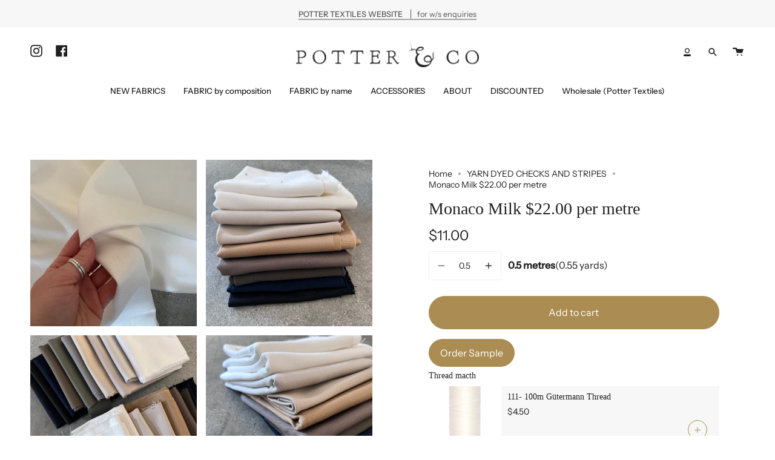

--- FILE ---
content_type: text/html; charset=utf-8
request_url: https://potterandco.com.au/collections/yarn-dyed-checks-and-stripes/products/monaco-milk-22-00-per-metre
body_size: 45861
content:
<!doctype html>
<html class="no-js no-touch supports-no-cookies" lang="en">
<head>


  <meta charset="UTF-8">
  <meta name="viewport" content="width=device-width, initial-scale=1.0">
  <meta name="theme-color" content="#8191a4">
  <link rel="canonical" href="https://potterandco.com.au/products/monaco-milk-22-00-per-metre">

  <!-- ======================= Broadcast Theme V3.2.1 ========================= -->

  <link rel="preconnect" href="https://cdn.shopify.com" crossorigin>
  <link rel="preconnect" href="https://fonts.shopify.com" crossorigin>
  <link rel="preconnect" href="https://monorail-edge.shopifysvc.com" crossorigin>

  <link rel="preload" href="//potterandco.com.au/cdn/shop/t/15/assets/lazysizes.js?v=111431644619468174291654045688" as="script">
  <link rel="preload" href="//potterandco.com.au/cdn/shop/t/15/assets/vendor.js?v=54846291969275285991654045692" as="script">
  <link rel="preload" href="//potterandco.com.au/cdn/shop/t/15/assets/theme.js?v=3238241740131423961660806948" as="script">
  <link rel="preload" href="//potterandco.com.au/cdn/shop/t/15/assets/theme.css?v=15229467854438443561660724089" as="style">

  <!-- Title and description ================================================ -->
  
  <title>
    
    Monaco Milk $22.00 per metre
    
    
    
      &ndash; Potter &amp; Co Australia
    
  </title>

  
    <meta name="description" content="Japanese twill drill- heavy weight  Composition: 99% Cotton 1% Pu Width: 145cm Weight: 290gsm (Medium/heavy weight &quot;the perfect pant weight&quot;) Colour: Monaco comes in various colour ways, White, Milk, Stone, Sand, Camel, Taupe Khaki, Navy, Milk is a slightly off white *Colour is never exact on screen display, order swat">
  

  

<meta property="og:site_name" content="Potter &amp; Co Australia">
<meta property="og:url" content="https://potterandco.com.au/products/monaco-milk-22-00-per-metre">
<meta property="og:title" content="Monaco Milk $22.00 per metre">
<meta property="og:type" content="product">
<meta property="og:description" content="Japanese twill drill- heavy weight  Composition: 99% Cotton 1% Pu Width: 145cm Weight: 290gsm (Medium/heavy weight &quot;the perfect pant weight&quot;) Colour: Monaco comes in various colour ways, White, Milk, Stone, Sand, Camel, Taupe Khaki, Navy, Milk is a slightly off white *Colour is never exact on screen display, order swat"><meta property="og:image" content="http://potterandco.com.au/cdn/shop/products/IMG_E8745.jpg?v=1665040367">
  <meta property="og:image:secure_url" content="https://potterandco.com.au/cdn/shop/products/IMG_E8745.jpg?v=1665040367">
  <meta property="og:image:width" content="3024">
  <meta property="og:image:height" content="3024"><meta property="og:price:amount" content="11.00">
  <meta property="og:price:currency" content="AUD"><meta name="twitter:card" content="summary_large_image">
<meta name="twitter:title" content="Monaco Milk $22.00 per metre">
<meta name="twitter:description" content="Japanese twill drill- heavy weight  Composition: 99% Cotton 1% Pu Width: 145cm Weight: 290gsm (Medium/heavy weight &quot;the perfect pant weight&quot;) Colour: Monaco comes in various colour ways, White, Milk, Stone, Sand, Camel, Taupe Khaki, Navy, Milk is a slightly off white *Colour is never exact on screen display, order swat">

  <!-- CSS ================================================================== -->

  <link href="//potterandco.com.au/cdn/shop/t/15/assets/font-settings.css?v=157618995645116822901759332501" rel="stylesheet" type="text/css" media="all" />

  
<style data-shopify>

:root {


---color-video-bg: #f2f2f2;


---color-bg: #ffffff;
---color-bg-secondary: #f7f7f7;
---color-bg-rgb: 255, 255, 255;

---color-text-dark: #000000;
---color-text: #212121;
---color-text-light: #646464;


/* === Opacity shades of grey ===*/
---color-a5:  rgba(33, 33, 33, 0.05);
---color-a10: rgba(33, 33, 33, 0.1);
---color-a15: rgba(33, 33, 33, 0.15);
---color-a20: rgba(33, 33, 33, 0.2);
---color-a25: rgba(33, 33, 33, 0.25);
---color-a30: rgba(33, 33, 33, 0.3);
---color-a35: rgba(33, 33, 33, 0.35);
---color-a40: rgba(33, 33, 33, 0.4);
---color-a45: rgba(33, 33, 33, 0.45);
---color-a50: rgba(33, 33, 33, 0.5);
---color-a55: rgba(33, 33, 33, 0.55);
---color-a60: rgba(33, 33, 33, 0.6);
---color-a65: rgba(33, 33, 33, 0.65);
---color-a70: rgba(33, 33, 33, 0.7);
---color-a75: rgba(33, 33, 33, 0.75);
---color-a80: rgba(33, 33, 33, 0.8);
---color-a85: rgba(33, 33, 33, 0.85);
---color-a90: rgba(33, 33, 33, 0.9);
---color-a95: rgba(33, 33, 33, 0.95);

---color-border: rgb(240, 240, 240);
---color-border-light: #f6f6f6;
---color-border-hairline: #f7f7f7;
---color-border-dark: #bdbdbd;/* === Bright color ===*/
---color-primary: #ab8c52;
---color-primary-hover: #806430;
---color-primary-fade: rgba(171, 140, 82, 0.05);
---color-primary-fade-hover: rgba(171, 140, 82, 0.1);---color-primary-opposite: #ffffff;


/* === Secondary Color ===*/
---color-secondary: #8191a4;
---color-secondary-hover: #506a89;
---color-secondary-fade: rgba(129, 145, 164, 0.05);
---color-secondary-fade-hover: rgba(129, 145, 164, 0.1);---color-secondary-opposite: #ffffff;


/* === link Color ===*/
---color-link: #212121;
---color-link-hover: #bcb2a8;
---color-link-fade: rgba(33, 33, 33, 0.05);
---color-link-fade-hover: rgba(33, 33, 33, 0.1);---color-link-opposite: #ffffff;


/* === Product grid sale tags ===*/
---color-sale-bg: #f9dee5;
---color-sale-text: #af7b88;---color-sale-text-secondary: #f9dee5;

/* === Product grid badges ===*/
---color-badge-bg: #ffffff;
---color-badge-text: #212121;

/* === Helper colors for form error states ===*/
---color-error: var(---color-primary);
---color-error-bg: var(---color-primary-fade);



  ---radius: 300px;
  ---radius-sm: 3px;


---color-announcement-bg: #ffffff;
---color-announcement-text: #ab8c52;
---color-announcement-border: #e6ddcb;

---color-header-bg: #ffffff;
---color-header-link: #212121;
---color-header-link-hover: #ab8c52;

---color-menu-bg: #ffffff;
---color-menu-border: #ffffff;
---color-menu-link: #212121;
---color-menu-link-hover: #ab8c52;
---color-submenu-bg: #ffffff;
---color-submenu-link: #212121;
---color-submenu-link-hover: #ab8c52;
---color-menu-transparent: #ffffff;

---color-footer-bg: #ffffff;
---color-footer-text: #212121;
---color-footer-link: #212121;
---color-footer-link-hover: #212121;
---color-footer-border: #212121;

/* === Custom Cursor ===*/

--icon-zoom-in: url( "//potterandco.com.au/cdn/shop/t/15/assets/icon-zoom-in.svg?v=126996651526054293301654045686" );
--icon-zoom-out: url( "//potterandco.com.au/cdn/shop/t/15/assets/icon-zoom-out.svg?v=128675709041987423641654045687" );

/* === Typography ===*/
---product-grid-aspect-ratio: 90.0%;
---product-grid-size-piece: 9.0;


---font-weight-body: 400;
---font-weight-body-bold: 500;

---font-stack-body: "Instrument Sans", sans-serif;
---font-style-body: normal;
---font-adjust-body: 1.0;

---font-weight-heading: 400;
---font-weight-heading-bold: 700;

---font-stack-heading: "New York", Iowan Old Style, Apple Garamond, Baskerville, Times New Roman, Droid Serif, Times, Source Serif Pro, serif, Apple Color Emoji, Segoe UI Emoji, Segoe UI Symbol;
---font-style-heading: normal;
---font-adjust-heading: 1.0;

---font-stack-nav: "Instrument Sans", sans-serif;
---font-style-nav: normal;
---font-adjust-nav: 0.95;

---font-weight-nav: 400;
---font-weight-nav-bold: 500;

---font-size-base: 1.0rem;
---font-size-base-percent: 1.0;

---ico-select: url("//potterandco.com.au/cdn/shop/t/15/assets/ico-select.svg?v=115630813262522069291654045686");


/* === Parallax ===*/
---parallax-strength-min: 150.0%;
---parallax-strength-max: 160.0%;



}

</style>


  <link href="//potterandco.com.au/cdn/shop/t/15/assets/theme.css?v=15229467854438443561660724089" rel="stylesheet" type="text/css" media="all" />

  <script>
    if (window.navigator.userAgent.indexOf('MSIE ') > 0 || window.navigator.userAgent.indexOf('Trident/') > 0) {
      document.documentElement.className = document.documentElement.className + ' ie';

      var scripts = document.getElementsByTagName('script')[0];
      var polyfill = document.createElement("script");
      polyfill.defer = true;
      polyfill.src = "//potterandco.com.au/cdn/shop/t/15/assets/ie11.js?v=144489047535103983231654045687";

      scripts.parentNode.insertBefore(polyfill, scripts);
    } else {
      document.documentElement.className = document.documentElement.className.replace('no-js', 'js');
    }

    window.lazySizesConfig = window.lazySizesConfig || {};
    window.lazySizesConfig.preloadAfterLoad = true;

    let root = '/';
    if (root[root.length - 1] !== '/') {
      root = `${root}/`;
    }

    window.theme = {
      routes: {
        root: root,
        cart: '/cart',
        cart_add_url: '/cart/add',
        product_recommendations_url: '/recommendations/products',
        search_url: '/search',
        addresses_url: '/account/addresses'
      },
      assets: {
        photoswipe: '//potterandco.com.au/cdn/shop/t/15/assets/photoswipe.js?v=108660782622152556431654045689',
        smoothscroll: '//potterandco.com.au/cdn/shop/t/15/assets/smoothscroll.js?v=37906625415260927261654045690',
        swatches: '//potterandco.com.au/cdn/shop/t/15/assets/swatches.json?v=153762849283573572451654045691',
        base: "//potterandco.com.au/cdn/shop/t/15/assets/",
        no_image: "//potterandco.com.au/cdn/shopifycloud/storefront/assets/no-image-2048-a2addb12_1024x.gif",
      },
      strings: {
        addToCart: "Add to cart",
        soldOut: "Sold Out",
        from: "From",
        preOrder: "Pre-order",
        sale: "Sale",
        subscription: "Subscription",
        unavailable: "Unavailable",
        unitPrice: "Unit price",
        unitPriceSeparator: "per",
        resultsFor: "Results for",
        noResultsFor: "No results for",
        shippingCalcSubmitButton: "Calculate shipping",
        shippingCalcSubmitButtonDisabled: "Calculating...",
        selectValue: "Select value",
        oneColor: "color",
        otherColor: "colors",
        upsellAddToCart: "Add",
        free: "Free"
      },
      settings: {
        customerLoggedIn: false,
        cartDrawerEnabled: true,
        enableQuickAdd: true,
        transparentHeader: false,
      },
      moneyFormat: "${{amount}}",
      moneyWithCurrencyFormat: "${{amount}} AUD",
      info: {
        name: 'broadcast'
      },
      version: '3.2.1'
    };
  </script>

  
    <script src="//potterandco.com.au/cdn/shopifycloud/storefront/assets/themes_support/shopify_common-5f594365.js" defer="defer"></script>
  

  <!-- Theme Javascript ============================================================== -->
  <script src="//potterandco.com.au/cdn/shop/t/15/assets/lazysizes.js?v=111431644619468174291654045688" async="async"></script>
  <script src="//potterandco.com.au/cdn/shop/t/15/assets/vendor.js?v=54846291969275285991654045692" defer="defer"></script>
  <script src="//potterandco.com.au/cdn/shop/t/15/assets/theme.js?v=3238241740131423961660806948" defer="defer"></script>

  <!-- Shopify app scripts =========================================================== -->

  <script>window.performance && window.performance.mark && window.performance.mark('shopify.content_for_header.start');</script><meta id="shopify-digital-wallet" name="shopify-digital-wallet" content="/32232833083/digital_wallets/dialog">
<meta name="shopify-checkout-api-token" content="3bc19e7325975830f18af1efe3c1c901">
<meta id="in-context-paypal-metadata" data-shop-id="32232833083" data-venmo-supported="false" data-environment="production" data-locale="en_US" data-paypal-v4="true" data-currency="AUD">
<link rel="alternate" type="application/json+oembed" href="https://potterandco.com.au/products/monaco-milk-22-00-per-metre.oembed">
<script async="async" src="/checkouts/internal/preloads.js?locale=en-AU"></script>
<link rel="preconnect" href="https://shop.app" crossorigin="anonymous">
<script async="async" src="https://shop.app/checkouts/internal/preloads.js?locale=en-AU&shop_id=32232833083" crossorigin="anonymous"></script>
<script id="apple-pay-shop-capabilities" type="application/json">{"shopId":32232833083,"countryCode":"AU","currencyCode":"AUD","merchantCapabilities":["supports3DS"],"merchantId":"gid:\/\/shopify\/Shop\/32232833083","merchantName":"Potter \u0026 Co Australia","requiredBillingContactFields":["postalAddress","email"],"requiredShippingContactFields":["postalAddress","email"],"shippingType":"shipping","supportedNetworks":["visa","masterCard","amex","jcb"],"total":{"type":"pending","label":"Potter \u0026 Co Australia","amount":"1.00"},"shopifyPaymentsEnabled":true,"supportsSubscriptions":true}</script>
<script id="shopify-features" type="application/json">{"accessToken":"3bc19e7325975830f18af1efe3c1c901","betas":["rich-media-storefront-analytics"],"domain":"potterandco.com.au","predictiveSearch":true,"shopId":32232833083,"locale":"en"}</script>
<script>var Shopify = Shopify || {};
Shopify.shop = "potter-co-australia.myshopify.com";
Shopify.locale = "en";
Shopify.currency = {"active":"AUD","rate":"1.0"};
Shopify.country = "AU";
Shopify.theme = {"name":"Broadcast- updated 1\/6\/22","id":133588648150,"schema_name":"Broadcast","schema_version":"3.2.1","theme_store_id":868,"role":"main"};
Shopify.theme.handle = "null";
Shopify.theme.style = {"id":null,"handle":null};
Shopify.cdnHost = "potterandco.com.au/cdn";
Shopify.routes = Shopify.routes || {};
Shopify.routes.root = "/";</script>
<script type="module">!function(o){(o.Shopify=o.Shopify||{}).modules=!0}(window);</script>
<script>!function(o){function n(){var o=[];function n(){o.push(Array.prototype.slice.apply(arguments))}return n.q=o,n}var t=o.Shopify=o.Shopify||{};t.loadFeatures=n(),t.autoloadFeatures=n()}(window);</script>
<script>
  window.ShopifyPay = window.ShopifyPay || {};
  window.ShopifyPay.apiHost = "shop.app\/pay";
  window.ShopifyPay.redirectState = null;
</script>
<script id="shop-js-analytics" type="application/json">{"pageType":"product"}</script>
<script defer="defer" async type="module" src="//potterandco.com.au/cdn/shopifycloud/shop-js/modules/v2/client.init-shop-cart-sync_BT-GjEfc.en.esm.js"></script>
<script defer="defer" async type="module" src="//potterandco.com.au/cdn/shopifycloud/shop-js/modules/v2/chunk.common_D58fp_Oc.esm.js"></script>
<script defer="defer" async type="module" src="//potterandco.com.au/cdn/shopifycloud/shop-js/modules/v2/chunk.modal_xMitdFEc.esm.js"></script>
<script type="module">
  await import("//potterandco.com.au/cdn/shopifycloud/shop-js/modules/v2/client.init-shop-cart-sync_BT-GjEfc.en.esm.js");
await import("//potterandco.com.au/cdn/shopifycloud/shop-js/modules/v2/chunk.common_D58fp_Oc.esm.js");
await import("//potterandco.com.au/cdn/shopifycloud/shop-js/modules/v2/chunk.modal_xMitdFEc.esm.js");

  window.Shopify.SignInWithShop?.initShopCartSync?.({"fedCMEnabled":true,"windoidEnabled":true});

</script>
<script>
  window.Shopify = window.Shopify || {};
  if (!window.Shopify.featureAssets) window.Shopify.featureAssets = {};
  window.Shopify.featureAssets['shop-js'] = {"shop-cart-sync":["modules/v2/client.shop-cart-sync_DZOKe7Ll.en.esm.js","modules/v2/chunk.common_D58fp_Oc.esm.js","modules/v2/chunk.modal_xMitdFEc.esm.js"],"init-fed-cm":["modules/v2/client.init-fed-cm_B6oLuCjv.en.esm.js","modules/v2/chunk.common_D58fp_Oc.esm.js","modules/v2/chunk.modal_xMitdFEc.esm.js"],"shop-cash-offers":["modules/v2/client.shop-cash-offers_D2sdYoxE.en.esm.js","modules/v2/chunk.common_D58fp_Oc.esm.js","modules/v2/chunk.modal_xMitdFEc.esm.js"],"shop-login-button":["modules/v2/client.shop-login-button_QeVjl5Y3.en.esm.js","modules/v2/chunk.common_D58fp_Oc.esm.js","modules/v2/chunk.modal_xMitdFEc.esm.js"],"pay-button":["modules/v2/client.pay-button_DXTOsIq6.en.esm.js","modules/v2/chunk.common_D58fp_Oc.esm.js","modules/v2/chunk.modal_xMitdFEc.esm.js"],"shop-button":["modules/v2/client.shop-button_DQZHx9pm.en.esm.js","modules/v2/chunk.common_D58fp_Oc.esm.js","modules/v2/chunk.modal_xMitdFEc.esm.js"],"avatar":["modules/v2/client.avatar_BTnouDA3.en.esm.js"],"init-windoid":["modules/v2/client.init-windoid_CR1B-cfM.en.esm.js","modules/v2/chunk.common_D58fp_Oc.esm.js","modules/v2/chunk.modal_xMitdFEc.esm.js"],"init-shop-for-new-customer-accounts":["modules/v2/client.init-shop-for-new-customer-accounts_C_vY_xzh.en.esm.js","modules/v2/client.shop-login-button_QeVjl5Y3.en.esm.js","modules/v2/chunk.common_D58fp_Oc.esm.js","modules/v2/chunk.modal_xMitdFEc.esm.js"],"init-shop-email-lookup-coordinator":["modules/v2/client.init-shop-email-lookup-coordinator_BI7n9ZSv.en.esm.js","modules/v2/chunk.common_D58fp_Oc.esm.js","modules/v2/chunk.modal_xMitdFEc.esm.js"],"init-shop-cart-sync":["modules/v2/client.init-shop-cart-sync_BT-GjEfc.en.esm.js","modules/v2/chunk.common_D58fp_Oc.esm.js","modules/v2/chunk.modal_xMitdFEc.esm.js"],"shop-toast-manager":["modules/v2/client.shop-toast-manager_DiYdP3xc.en.esm.js","modules/v2/chunk.common_D58fp_Oc.esm.js","modules/v2/chunk.modal_xMitdFEc.esm.js"],"init-customer-accounts":["modules/v2/client.init-customer-accounts_D9ZNqS-Q.en.esm.js","modules/v2/client.shop-login-button_QeVjl5Y3.en.esm.js","modules/v2/chunk.common_D58fp_Oc.esm.js","modules/v2/chunk.modal_xMitdFEc.esm.js"],"init-customer-accounts-sign-up":["modules/v2/client.init-customer-accounts-sign-up_iGw4briv.en.esm.js","modules/v2/client.shop-login-button_QeVjl5Y3.en.esm.js","modules/v2/chunk.common_D58fp_Oc.esm.js","modules/v2/chunk.modal_xMitdFEc.esm.js"],"shop-follow-button":["modules/v2/client.shop-follow-button_CqMgW2wH.en.esm.js","modules/v2/chunk.common_D58fp_Oc.esm.js","modules/v2/chunk.modal_xMitdFEc.esm.js"],"checkout-modal":["modules/v2/client.checkout-modal_xHeaAweL.en.esm.js","modules/v2/chunk.common_D58fp_Oc.esm.js","modules/v2/chunk.modal_xMitdFEc.esm.js"],"shop-login":["modules/v2/client.shop-login_D91U-Q7h.en.esm.js","modules/v2/chunk.common_D58fp_Oc.esm.js","modules/v2/chunk.modal_xMitdFEc.esm.js"],"lead-capture":["modules/v2/client.lead-capture_BJmE1dJe.en.esm.js","modules/v2/chunk.common_D58fp_Oc.esm.js","modules/v2/chunk.modal_xMitdFEc.esm.js"],"payment-terms":["modules/v2/client.payment-terms_Ci9AEqFq.en.esm.js","modules/v2/chunk.common_D58fp_Oc.esm.js","modules/v2/chunk.modal_xMitdFEc.esm.js"]};
</script>
<script>(function() {
  var isLoaded = false;
  function asyncLoad() {
    if (isLoaded) return;
    isLoaded = true;
    var urls = ["https:\/\/formbuilder.hulkapps.com\/skeletopapp.js?shop=potter-co-australia.myshopify.com","https:\/\/cdn.nfcube.com\/instafeed-047a7613255fdda49f8015ff45df63d8.js?shop=potter-co-australia.myshopify.com"];
    for (var i = 0; i < urls.length; i++) {
      var s = document.createElement('script');
      s.type = 'text/javascript';
      s.async = true;
      s.src = urls[i];
      var x = document.getElementsByTagName('script')[0];
      x.parentNode.insertBefore(s, x);
    }
  };
  if(window.attachEvent) {
    window.attachEvent('onload', asyncLoad);
  } else {
    window.addEventListener('load', asyncLoad, false);
  }
})();</script>
<script id="__st">var __st={"a":32232833083,"offset":-18000,"reqid":"cb674a58-d0df-4c61-9e5b-b9c6d2772cf4-1769215369","pageurl":"potterandco.com.au\/collections\/yarn-dyed-checks-and-stripes\/products\/monaco-milk-22-00-per-metre","u":"c3e90e7ab780","p":"product","rtyp":"product","rid":7852030066902};</script>
<script>window.ShopifyPaypalV4VisibilityTracking = true;</script>
<script id="captcha-bootstrap">!function(){'use strict';const t='contact',e='account',n='new_comment',o=[[t,t],['blogs',n],['comments',n],[t,'customer']],c=[[e,'customer_login'],[e,'guest_login'],[e,'recover_customer_password'],[e,'create_customer']],r=t=>t.map((([t,e])=>`form[action*='/${t}']:not([data-nocaptcha='true']) input[name='form_type'][value='${e}']`)).join(','),a=t=>()=>t?[...document.querySelectorAll(t)].map((t=>t.form)):[];function s(){const t=[...o],e=r(t);return a(e)}const i='password',u='form_key',d=['recaptcha-v3-token','g-recaptcha-response','h-captcha-response',i],f=()=>{try{return window.sessionStorage}catch{return}},m='__shopify_v',_=t=>t.elements[u];function p(t,e,n=!1){try{const o=window.sessionStorage,c=JSON.parse(o.getItem(e)),{data:r}=function(t){const{data:e,action:n}=t;return t[m]||n?{data:e,action:n}:{data:t,action:n}}(c);for(const[e,n]of Object.entries(r))t.elements[e]&&(t.elements[e].value=n);n&&o.removeItem(e)}catch(o){console.error('form repopulation failed',{error:o})}}const l='form_type',E='cptcha';function T(t){t.dataset[E]=!0}const w=window,h=w.document,L='Shopify',v='ce_forms',y='captcha';let A=!1;((t,e)=>{const n=(g='f06e6c50-85a8-45c8-87d0-21a2b65856fe',I='https://cdn.shopify.com/shopifycloud/storefront-forms-hcaptcha/ce_storefront_forms_captcha_hcaptcha.v1.5.2.iife.js',D={infoText:'Protected by hCaptcha',privacyText:'Privacy',termsText:'Terms'},(t,e,n)=>{const o=w[L][v],c=o.bindForm;if(c)return c(t,g,e,D).then(n);var r;o.q.push([[t,g,e,D],n]),r=I,A||(h.body.append(Object.assign(h.createElement('script'),{id:'captcha-provider',async:!0,src:r})),A=!0)});var g,I,D;w[L]=w[L]||{},w[L][v]=w[L][v]||{},w[L][v].q=[],w[L][y]=w[L][y]||{},w[L][y].protect=function(t,e){n(t,void 0,e),T(t)},Object.freeze(w[L][y]),function(t,e,n,w,h,L){const[v,y,A,g]=function(t,e,n){const i=e?o:[],u=t?c:[],d=[...i,...u],f=r(d),m=r(i),_=r(d.filter((([t,e])=>n.includes(e))));return[a(f),a(m),a(_),s()]}(w,h,L),I=t=>{const e=t.target;return e instanceof HTMLFormElement?e:e&&e.form},D=t=>v().includes(t);t.addEventListener('submit',(t=>{const e=I(t);if(!e)return;const n=D(e)&&!e.dataset.hcaptchaBound&&!e.dataset.recaptchaBound,o=_(e),c=g().includes(e)&&(!o||!o.value);(n||c)&&t.preventDefault(),c&&!n&&(function(t){try{if(!f())return;!function(t){const e=f();if(!e)return;const n=_(t);if(!n)return;const o=n.value;o&&e.removeItem(o)}(t);const e=Array.from(Array(32),(()=>Math.random().toString(36)[2])).join('');!function(t,e){_(t)||t.append(Object.assign(document.createElement('input'),{type:'hidden',name:u})),t.elements[u].value=e}(t,e),function(t,e){const n=f();if(!n)return;const o=[...t.querySelectorAll(`input[type='${i}']`)].map((({name:t})=>t)),c=[...d,...o],r={};for(const[a,s]of new FormData(t).entries())c.includes(a)||(r[a]=s);n.setItem(e,JSON.stringify({[m]:1,action:t.action,data:r}))}(t,e)}catch(e){console.error('failed to persist form',e)}}(e),e.submit())}));const S=(t,e)=>{t&&!t.dataset[E]&&(n(t,e.some((e=>e===t))),T(t))};for(const o of['focusin','change'])t.addEventListener(o,(t=>{const e=I(t);D(e)&&S(e,y())}));const B=e.get('form_key'),M=e.get(l),P=B&&M;t.addEventListener('DOMContentLoaded',(()=>{const t=y();if(P)for(const e of t)e.elements[l].value===M&&p(e,B);[...new Set([...A(),...v().filter((t=>'true'===t.dataset.shopifyCaptcha))])].forEach((e=>S(e,t)))}))}(h,new URLSearchParams(w.location.search),n,t,e,['guest_login'])})(!0,!0)}();</script>
<script integrity="sha256-4kQ18oKyAcykRKYeNunJcIwy7WH5gtpwJnB7kiuLZ1E=" data-source-attribution="shopify.loadfeatures" defer="defer" src="//potterandco.com.au/cdn/shopifycloud/storefront/assets/storefront/load_feature-a0a9edcb.js" crossorigin="anonymous"></script>
<script crossorigin="anonymous" defer="defer" src="//potterandco.com.au/cdn/shopifycloud/storefront/assets/shopify_pay/storefront-65b4c6d7.js?v=20250812"></script>
<script data-source-attribution="shopify.dynamic_checkout.dynamic.init">var Shopify=Shopify||{};Shopify.PaymentButton=Shopify.PaymentButton||{isStorefrontPortableWallets:!0,init:function(){window.Shopify.PaymentButton.init=function(){};var t=document.createElement("script");t.src="https://potterandco.com.au/cdn/shopifycloud/portable-wallets/latest/portable-wallets.en.js",t.type="module",document.head.appendChild(t)}};
</script>
<script data-source-attribution="shopify.dynamic_checkout.buyer_consent">
  function portableWalletsHideBuyerConsent(e){var t=document.getElementById("shopify-buyer-consent"),n=document.getElementById("shopify-subscription-policy-button");t&&n&&(t.classList.add("hidden"),t.setAttribute("aria-hidden","true"),n.removeEventListener("click",e))}function portableWalletsShowBuyerConsent(e){var t=document.getElementById("shopify-buyer-consent"),n=document.getElementById("shopify-subscription-policy-button");t&&n&&(t.classList.remove("hidden"),t.removeAttribute("aria-hidden"),n.addEventListener("click",e))}window.Shopify?.PaymentButton&&(window.Shopify.PaymentButton.hideBuyerConsent=portableWalletsHideBuyerConsent,window.Shopify.PaymentButton.showBuyerConsent=portableWalletsShowBuyerConsent);
</script>
<script data-source-attribution="shopify.dynamic_checkout.cart.bootstrap">document.addEventListener("DOMContentLoaded",(function(){function t(){return document.querySelector("shopify-accelerated-checkout-cart, shopify-accelerated-checkout")}if(t())Shopify.PaymentButton.init();else{new MutationObserver((function(e,n){t()&&(Shopify.PaymentButton.init(),n.disconnect())})).observe(document.body,{childList:!0,subtree:!0})}}));
</script>
<link id="shopify-accelerated-checkout-styles" rel="stylesheet" media="screen" href="https://potterandco.com.au/cdn/shopifycloud/portable-wallets/latest/accelerated-checkout-backwards-compat.css" crossorigin="anonymous">
<style id="shopify-accelerated-checkout-cart">
        #shopify-buyer-consent {
  margin-top: 1em;
  display: inline-block;
  width: 100%;
}

#shopify-buyer-consent.hidden {
  display: none;
}

#shopify-subscription-policy-button {
  background: none;
  border: none;
  padding: 0;
  text-decoration: underline;
  font-size: inherit;
  cursor: pointer;
}

#shopify-subscription-policy-button::before {
  box-shadow: none;
}

      </style>

<script>window.performance && window.performance.mark && window.performance.mark('shopify.content_for_header.end');</script>
<link href="https://monorail-edge.shopifysvc.com" rel="dns-prefetch">
<script>(function(){if ("sendBeacon" in navigator && "performance" in window) {try {var session_token_from_headers = performance.getEntriesByType('navigation')[0].serverTiming.find(x => x.name == '_s').description;} catch {var session_token_from_headers = undefined;}var session_cookie_matches = document.cookie.match(/_shopify_s=([^;]*)/);var session_token_from_cookie = session_cookie_matches && session_cookie_matches.length === 2 ? session_cookie_matches[1] : "";var session_token = session_token_from_headers || session_token_from_cookie || "";function handle_abandonment_event(e) {var entries = performance.getEntries().filter(function(entry) {return /monorail-edge.shopifysvc.com/.test(entry.name);});if (!window.abandonment_tracked && entries.length === 0) {window.abandonment_tracked = true;var currentMs = Date.now();var navigation_start = performance.timing.navigationStart;var payload = {shop_id: 32232833083,url: window.location.href,navigation_start,duration: currentMs - navigation_start,session_token,page_type: "product"};window.navigator.sendBeacon("https://monorail-edge.shopifysvc.com/v1/produce", JSON.stringify({schema_id: "online_store_buyer_site_abandonment/1.1",payload: payload,metadata: {event_created_at_ms: currentMs,event_sent_at_ms: currentMs}}));}}window.addEventListener('pagehide', handle_abandonment_event);}}());</script>
<script id="web-pixels-manager-setup">(function e(e,d,r,n,o){if(void 0===o&&(o={}),!Boolean(null===(a=null===(i=window.Shopify)||void 0===i?void 0:i.analytics)||void 0===a?void 0:a.replayQueue)){var i,a;window.Shopify=window.Shopify||{};var t=window.Shopify;t.analytics=t.analytics||{};var s=t.analytics;s.replayQueue=[],s.publish=function(e,d,r){return s.replayQueue.push([e,d,r]),!0};try{self.performance.mark("wpm:start")}catch(e){}var l=function(){var e={modern:/Edge?\/(1{2}[4-9]|1[2-9]\d|[2-9]\d{2}|\d{4,})\.\d+(\.\d+|)|Firefox\/(1{2}[4-9]|1[2-9]\d|[2-9]\d{2}|\d{4,})\.\d+(\.\d+|)|Chrom(ium|e)\/(9{2}|\d{3,})\.\d+(\.\d+|)|(Maci|X1{2}).+ Version\/(15\.\d+|(1[6-9]|[2-9]\d|\d{3,})\.\d+)([,.]\d+|)( \(\w+\)|)( Mobile\/\w+|) Safari\/|Chrome.+OPR\/(9{2}|\d{3,})\.\d+\.\d+|(CPU[ +]OS|iPhone[ +]OS|CPU[ +]iPhone|CPU IPhone OS|CPU iPad OS)[ +]+(15[._]\d+|(1[6-9]|[2-9]\d|\d{3,})[._]\d+)([._]\d+|)|Android:?[ /-](13[3-9]|1[4-9]\d|[2-9]\d{2}|\d{4,})(\.\d+|)(\.\d+|)|Android.+Firefox\/(13[5-9]|1[4-9]\d|[2-9]\d{2}|\d{4,})\.\d+(\.\d+|)|Android.+Chrom(ium|e)\/(13[3-9]|1[4-9]\d|[2-9]\d{2}|\d{4,})\.\d+(\.\d+|)|SamsungBrowser\/([2-9]\d|\d{3,})\.\d+/,legacy:/Edge?\/(1[6-9]|[2-9]\d|\d{3,})\.\d+(\.\d+|)|Firefox\/(5[4-9]|[6-9]\d|\d{3,})\.\d+(\.\d+|)|Chrom(ium|e)\/(5[1-9]|[6-9]\d|\d{3,})\.\d+(\.\d+|)([\d.]+$|.*Safari\/(?![\d.]+ Edge\/[\d.]+$))|(Maci|X1{2}).+ Version\/(10\.\d+|(1[1-9]|[2-9]\d|\d{3,})\.\d+)([,.]\d+|)( \(\w+\)|)( Mobile\/\w+|) Safari\/|Chrome.+OPR\/(3[89]|[4-9]\d|\d{3,})\.\d+\.\d+|(CPU[ +]OS|iPhone[ +]OS|CPU[ +]iPhone|CPU IPhone OS|CPU iPad OS)[ +]+(10[._]\d+|(1[1-9]|[2-9]\d|\d{3,})[._]\d+)([._]\d+|)|Android:?[ /-](13[3-9]|1[4-9]\d|[2-9]\d{2}|\d{4,})(\.\d+|)(\.\d+|)|Mobile Safari.+OPR\/([89]\d|\d{3,})\.\d+\.\d+|Android.+Firefox\/(13[5-9]|1[4-9]\d|[2-9]\d{2}|\d{4,})\.\d+(\.\d+|)|Android.+Chrom(ium|e)\/(13[3-9]|1[4-9]\d|[2-9]\d{2}|\d{4,})\.\d+(\.\d+|)|Android.+(UC? ?Browser|UCWEB|U3)[ /]?(15\.([5-9]|\d{2,})|(1[6-9]|[2-9]\d|\d{3,})\.\d+)\.\d+|SamsungBrowser\/(5\.\d+|([6-9]|\d{2,})\.\d+)|Android.+MQ{2}Browser\/(14(\.(9|\d{2,})|)|(1[5-9]|[2-9]\d|\d{3,})(\.\d+|))(\.\d+|)|K[Aa][Ii]OS\/(3\.\d+|([4-9]|\d{2,})\.\d+)(\.\d+|)/},d=e.modern,r=e.legacy,n=navigator.userAgent;return n.match(d)?"modern":n.match(r)?"legacy":"unknown"}(),u="modern"===l?"modern":"legacy",c=(null!=n?n:{modern:"",legacy:""})[u],f=function(e){return[e.baseUrl,"/wpm","/b",e.hashVersion,"modern"===e.buildTarget?"m":"l",".js"].join("")}({baseUrl:d,hashVersion:r,buildTarget:u}),m=function(e){var d=e.version,r=e.bundleTarget,n=e.surface,o=e.pageUrl,i=e.monorailEndpoint;return{emit:function(e){var a=e.status,t=e.errorMsg,s=(new Date).getTime(),l=JSON.stringify({metadata:{event_sent_at_ms:s},events:[{schema_id:"web_pixels_manager_load/3.1",payload:{version:d,bundle_target:r,page_url:o,status:a,surface:n,error_msg:t},metadata:{event_created_at_ms:s}}]});if(!i)return console&&console.warn&&console.warn("[Web Pixels Manager] No Monorail endpoint provided, skipping logging."),!1;try{return self.navigator.sendBeacon.bind(self.navigator)(i,l)}catch(e){}var u=new XMLHttpRequest;try{return u.open("POST",i,!0),u.setRequestHeader("Content-Type","text/plain"),u.send(l),!0}catch(e){return console&&console.warn&&console.warn("[Web Pixels Manager] Got an unhandled error while logging to Monorail."),!1}}}}({version:r,bundleTarget:l,surface:e.surface,pageUrl:self.location.href,monorailEndpoint:e.monorailEndpoint});try{o.browserTarget=l,function(e){var d=e.src,r=e.async,n=void 0===r||r,o=e.onload,i=e.onerror,a=e.sri,t=e.scriptDataAttributes,s=void 0===t?{}:t,l=document.createElement("script"),u=document.querySelector("head"),c=document.querySelector("body");if(l.async=n,l.src=d,a&&(l.integrity=a,l.crossOrigin="anonymous"),s)for(var f in s)if(Object.prototype.hasOwnProperty.call(s,f))try{l.dataset[f]=s[f]}catch(e){}if(o&&l.addEventListener("load",o),i&&l.addEventListener("error",i),u)u.appendChild(l);else{if(!c)throw new Error("Did not find a head or body element to append the script");c.appendChild(l)}}({src:f,async:!0,onload:function(){if(!function(){var e,d;return Boolean(null===(d=null===(e=window.Shopify)||void 0===e?void 0:e.analytics)||void 0===d?void 0:d.initialized)}()){var d=window.webPixelsManager.init(e)||void 0;if(d){var r=window.Shopify.analytics;r.replayQueue.forEach((function(e){var r=e[0],n=e[1],o=e[2];d.publishCustomEvent(r,n,o)})),r.replayQueue=[],r.publish=d.publishCustomEvent,r.visitor=d.visitor,r.initialized=!0}}},onerror:function(){return m.emit({status:"failed",errorMsg:"".concat(f," has failed to load")})},sri:function(e){var d=/^sha384-[A-Za-z0-9+/=]+$/;return"string"==typeof e&&d.test(e)}(c)?c:"",scriptDataAttributes:o}),m.emit({status:"loading"})}catch(e){m.emit({status:"failed",errorMsg:(null==e?void 0:e.message)||"Unknown error"})}}})({shopId: 32232833083,storefrontBaseUrl: "https://potterandco.com.au",extensionsBaseUrl: "https://extensions.shopifycdn.com/cdn/shopifycloud/web-pixels-manager",monorailEndpoint: "https://monorail-edge.shopifysvc.com/unstable/produce_batch",surface: "storefront-renderer",enabledBetaFlags: ["2dca8a86"],webPixelsConfigList: [{"id":"1535508694","configuration":"{\"accountID\":\"32232833083\"}","eventPayloadVersion":"v1","runtimeContext":"STRICT","scriptVersion":"3c72ff377e9d92ad2f15992c3c493e7f","type":"APP","apiClientId":5263155,"privacyPurposes":[],"dataSharingAdjustments":{"protectedCustomerApprovalScopes":["read_customer_address","read_customer_email","read_customer_name","read_customer_personal_data","read_customer_phone"]}},{"id":"728301782","configuration":"{\"tagID\":\"2613143960121\"}","eventPayloadVersion":"v1","runtimeContext":"STRICT","scriptVersion":"18031546ee651571ed29edbe71a3550b","type":"APP","apiClientId":3009811,"privacyPurposes":["ANALYTICS","MARKETING","SALE_OF_DATA"],"dataSharingAdjustments":{"protectedCustomerApprovalScopes":["read_customer_address","read_customer_email","read_customer_name","read_customer_personal_data","read_customer_phone"]}},{"id":"195723478","configuration":"{\"pixel_id\":\"245131086988554\",\"pixel_type\":\"facebook_pixel\",\"metaapp_system_user_token\":\"-\"}","eventPayloadVersion":"v1","runtimeContext":"OPEN","scriptVersion":"ca16bc87fe92b6042fbaa3acc2fbdaa6","type":"APP","apiClientId":2329312,"privacyPurposes":["ANALYTICS","MARKETING","SALE_OF_DATA"],"dataSharingAdjustments":{"protectedCustomerApprovalScopes":["read_customer_address","read_customer_email","read_customer_name","read_customer_personal_data","read_customer_phone"]}},{"id":"shopify-app-pixel","configuration":"{}","eventPayloadVersion":"v1","runtimeContext":"STRICT","scriptVersion":"0450","apiClientId":"shopify-pixel","type":"APP","privacyPurposes":["ANALYTICS","MARKETING"]},{"id":"shopify-custom-pixel","eventPayloadVersion":"v1","runtimeContext":"LAX","scriptVersion":"0450","apiClientId":"shopify-pixel","type":"CUSTOM","privacyPurposes":["ANALYTICS","MARKETING"]}],isMerchantRequest: false,initData: {"shop":{"name":"Potter \u0026 Co Australia","paymentSettings":{"currencyCode":"AUD"},"myshopifyDomain":"potter-co-australia.myshopify.com","countryCode":"AU","storefrontUrl":"https:\/\/potterandco.com.au"},"customer":null,"cart":null,"checkout":null,"productVariants":[{"price":{"amount":11.0,"currencyCode":"AUD"},"product":{"title":"Monaco Milk    $22.00 per metre","vendor":"Potter \u0026 Co Australia","id":"7852030066902","untranslatedTitle":"Monaco Milk    $22.00 per metre","url":"\/products\/monaco-milk-22-00-per-metre","type":""},"id":"43580888318166","image":{"src":"\/\/potterandco.com.au\/cdn\/shop\/products\/IMG_E8745.jpg?v=1665040367"},"sku":"8164 milk","title":"Default Title","untranslatedTitle":"Default Title"}],"purchasingCompany":null},},"https://potterandco.com.au/cdn","fcfee988w5aeb613cpc8e4bc33m6693e112",{"modern":"","legacy":""},{"shopId":"32232833083","storefrontBaseUrl":"https:\/\/potterandco.com.au","extensionBaseUrl":"https:\/\/extensions.shopifycdn.com\/cdn\/shopifycloud\/web-pixels-manager","surface":"storefront-renderer","enabledBetaFlags":"[\"2dca8a86\"]","isMerchantRequest":"false","hashVersion":"fcfee988w5aeb613cpc8e4bc33m6693e112","publish":"custom","events":"[[\"page_viewed\",{}],[\"product_viewed\",{\"productVariant\":{\"price\":{\"amount\":11.0,\"currencyCode\":\"AUD\"},\"product\":{\"title\":\"Monaco Milk    $22.00 per metre\",\"vendor\":\"Potter \u0026 Co Australia\",\"id\":\"7852030066902\",\"untranslatedTitle\":\"Monaco Milk    $22.00 per metre\",\"url\":\"\/products\/monaco-milk-22-00-per-metre\",\"type\":\"\"},\"id\":\"43580888318166\",\"image\":{\"src\":\"\/\/potterandco.com.au\/cdn\/shop\/products\/IMG_E8745.jpg?v=1665040367\"},\"sku\":\"8164 milk\",\"title\":\"Default Title\",\"untranslatedTitle\":\"Default Title\"}}]]"});</script><script>
  window.ShopifyAnalytics = window.ShopifyAnalytics || {};
  window.ShopifyAnalytics.meta = window.ShopifyAnalytics.meta || {};
  window.ShopifyAnalytics.meta.currency = 'AUD';
  var meta = {"product":{"id":7852030066902,"gid":"gid:\/\/shopify\/Product\/7852030066902","vendor":"Potter \u0026 Co Australia","type":"","handle":"monaco-milk-22-00-per-metre","variants":[{"id":43580888318166,"price":1100,"name":"Monaco Milk    $22.00 per metre","public_title":null,"sku":"8164 milk"}],"remote":false},"page":{"pageType":"product","resourceType":"product","resourceId":7852030066902,"requestId":"cb674a58-d0df-4c61-9e5b-b9c6d2772cf4-1769215369"}};
  for (var attr in meta) {
    window.ShopifyAnalytics.meta[attr] = meta[attr];
  }
</script>
<script class="analytics">
  (function () {
    var customDocumentWrite = function(content) {
      var jquery = null;

      if (window.jQuery) {
        jquery = window.jQuery;
      } else if (window.Checkout && window.Checkout.$) {
        jquery = window.Checkout.$;
      }

      if (jquery) {
        jquery('body').append(content);
      }
    };

    var hasLoggedConversion = function(token) {
      if (token) {
        return document.cookie.indexOf('loggedConversion=' + token) !== -1;
      }
      return false;
    }

    var setCookieIfConversion = function(token) {
      if (token) {
        var twoMonthsFromNow = new Date(Date.now());
        twoMonthsFromNow.setMonth(twoMonthsFromNow.getMonth() + 2);

        document.cookie = 'loggedConversion=' + token + '; expires=' + twoMonthsFromNow;
      }
    }

    var trekkie = window.ShopifyAnalytics.lib = window.trekkie = window.trekkie || [];
    if (trekkie.integrations) {
      return;
    }
    trekkie.methods = [
      'identify',
      'page',
      'ready',
      'track',
      'trackForm',
      'trackLink'
    ];
    trekkie.factory = function(method) {
      return function() {
        var args = Array.prototype.slice.call(arguments);
        args.unshift(method);
        trekkie.push(args);
        return trekkie;
      };
    };
    for (var i = 0; i < trekkie.methods.length; i++) {
      var key = trekkie.methods[i];
      trekkie[key] = trekkie.factory(key);
    }
    trekkie.load = function(config) {
      trekkie.config = config || {};
      trekkie.config.initialDocumentCookie = document.cookie;
      var first = document.getElementsByTagName('script')[0];
      var script = document.createElement('script');
      script.type = 'text/javascript';
      script.onerror = function(e) {
        var scriptFallback = document.createElement('script');
        scriptFallback.type = 'text/javascript';
        scriptFallback.onerror = function(error) {
                var Monorail = {
      produce: function produce(monorailDomain, schemaId, payload) {
        var currentMs = new Date().getTime();
        var event = {
          schema_id: schemaId,
          payload: payload,
          metadata: {
            event_created_at_ms: currentMs,
            event_sent_at_ms: currentMs
          }
        };
        return Monorail.sendRequest("https://" + monorailDomain + "/v1/produce", JSON.stringify(event));
      },
      sendRequest: function sendRequest(endpointUrl, payload) {
        // Try the sendBeacon API
        if (window && window.navigator && typeof window.navigator.sendBeacon === 'function' && typeof window.Blob === 'function' && !Monorail.isIos12()) {
          var blobData = new window.Blob([payload], {
            type: 'text/plain'
          });

          if (window.navigator.sendBeacon(endpointUrl, blobData)) {
            return true;
          } // sendBeacon was not successful

        } // XHR beacon

        var xhr = new XMLHttpRequest();

        try {
          xhr.open('POST', endpointUrl);
          xhr.setRequestHeader('Content-Type', 'text/plain');
          xhr.send(payload);
        } catch (e) {
          console.log(e);
        }

        return false;
      },
      isIos12: function isIos12() {
        return window.navigator.userAgent.lastIndexOf('iPhone; CPU iPhone OS 12_') !== -1 || window.navigator.userAgent.lastIndexOf('iPad; CPU OS 12_') !== -1;
      }
    };
    Monorail.produce('monorail-edge.shopifysvc.com',
      'trekkie_storefront_load_errors/1.1',
      {shop_id: 32232833083,
      theme_id: 133588648150,
      app_name: "storefront",
      context_url: window.location.href,
      source_url: "//potterandco.com.au/cdn/s/trekkie.storefront.8d95595f799fbf7e1d32231b9a28fd43b70c67d3.min.js"});

        };
        scriptFallback.async = true;
        scriptFallback.src = '//potterandco.com.au/cdn/s/trekkie.storefront.8d95595f799fbf7e1d32231b9a28fd43b70c67d3.min.js';
        first.parentNode.insertBefore(scriptFallback, first);
      };
      script.async = true;
      script.src = '//potterandco.com.au/cdn/s/trekkie.storefront.8d95595f799fbf7e1d32231b9a28fd43b70c67d3.min.js';
      first.parentNode.insertBefore(script, first);
    };
    trekkie.load(
      {"Trekkie":{"appName":"storefront","development":false,"defaultAttributes":{"shopId":32232833083,"isMerchantRequest":null,"themeId":133588648150,"themeCityHash":"8171784912957977704","contentLanguage":"en","currency":"AUD","eventMetadataId":"ddae2b65-c02c-4059-8d66-c9af6fbd87cc"},"isServerSideCookieWritingEnabled":true,"monorailRegion":"shop_domain","enabledBetaFlags":["65f19447"]},"Session Attribution":{},"S2S":{"facebookCapiEnabled":false,"source":"trekkie-storefront-renderer","apiClientId":580111}}
    );

    var loaded = false;
    trekkie.ready(function() {
      if (loaded) return;
      loaded = true;

      window.ShopifyAnalytics.lib = window.trekkie;

      var originalDocumentWrite = document.write;
      document.write = customDocumentWrite;
      try { window.ShopifyAnalytics.merchantGoogleAnalytics.call(this); } catch(error) {};
      document.write = originalDocumentWrite;

      window.ShopifyAnalytics.lib.page(null,{"pageType":"product","resourceType":"product","resourceId":7852030066902,"requestId":"cb674a58-d0df-4c61-9e5b-b9c6d2772cf4-1769215369","shopifyEmitted":true});

      var match = window.location.pathname.match(/checkouts\/(.+)\/(thank_you|post_purchase)/)
      var token = match? match[1]: undefined;
      if (!hasLoggedConversion(token)) {
        setCookieIfConversion(token);
        window.ShopifyAnalytics.lib.track("Viewed Product",{"currency":"AUD","variantId":43580888318166,"productId":7852030066902,"productGid":"gid:\/\/shopify\/Product\/7852030066902","name":"Monaco Milk    $22.00 per metre","price":"11.00","sku":"8164 milk","brand":"Potter \u0026 Co Australia","variant":null,"category":"","nonInteraction":true,"remote":false},undefined,undefined,{"shopifyEmitted":true});
      window.ShopifyAnalytics.lib.track("monorail:\/\/trekkie_storefront_viewed_product\/1.1",{"currency":"AUD","variantId":43580888318166,"productId":7852030066902,"productGid":"gid:\/\/shopify\/Product\/7852030066902","name":"Monaco Milk    $22.00 per metre","price":"11.00","sku":"8164 milk","brand":"Potter \u0026 Co Australia","variant":null,"category":"","nonInteraction":true,"remote":false,"referer":"https:\/\/potterandco.com.au\/collections\/yarn-dyed-checks-and-stripes\/products\/monaco-milk-22-00-per-metre"});
      }
    });


        var eventsListenerScript = document.createElement('script');
        eventsListenerScript.async = true;
        eventsListenerScript.src = "//potterandco.com.au/cdn/shopifycloud/storefront/assets/shop_events_listener-3da45d37.js";
        document.getElementsByTagName('head')[0].appendChild(eventsListenerScript);

})();</script>
<script
  defer
  src="https://potterandco.com.au/cdn/shopifycloud/perf-kit/shopify-perf-kit-3.0.4.min.js"
  data-application="storefront-renderer"
  data-shop-id="32232833083"
  data-render-region="gcp-us-central1"
  data-page-type="product"
  data-theme-instance-id="133588648150"
  data-theme-name="Broadcast"
  data-theme-version="3.2.1"
  data-monorail-region="shop_domain"
  data-resource-timing-sampling-rate="10"
  data-shs="true"
  data-shs-beacon="true"
  data-shs-export-with-fetch="true"
  data-shs-logs-sample-rate="1"
  data-shs-beacon-endpoint="https://potterandco.com.au/api/collect"
></script>
</head>
<body id="monaco-milk-22-00-per-metre" class="template-product show-button-animation aos-initialized" data-animations="true"><a class="in-page-link visually-hidden skip-link" data-skip-content href="#MainContent">Skip to content</a>

  <div class="container" data-site-container>
    <div id="shopify-section-announcement" class="shopify-section"><div class="announcement__wrapper announcement__wrapper--top"
    data-announcement-wrapper
    data-section-id="announcement"
    data-section-type="announcement">
    <div><div class="announcement__bar announcement__bar--error">
          <div class="announcement__message">
            <div class="announcement__text">
              <span class="announcement__main">This site has limited support for your browser. We recommend switching to Edge, Chrome, Safari, or Firefox.</span>
            </div>
          </div>
        </div><div class="announcement__bar-outer" data-bar data-bar-top style="--bg: #f7f7f7; --text: #545454;"><div class="announcement__bar-holder" data-slider data-fade="true" data-dots="hidden" data-draggable="true" data-autoplay="true" data-adaptive-height="false" data-speed="8000">
              <div data-slide="text_8ERkhJ"
      data-slide-index="0"
      data-block-id="text_8ERkhJ"
      
class="announcement__slide announcement__bar"
>
                  <div data-ticker-frame class="announcement__message">
                    <div data-ticker-scale class="ticker--unloaded announcement__scale">
                      <div data-ticker-text class="announcement__text">
                        <span><p><a href="https://pottertextiles.net.au/pages/how-it-works" title="https://pottertextiles.net.au/pages/how-it-works"><strong>POTTER TEXTILES WEBSITE</strong> <span class="announcement__divider"></span> for w/s enquiries</a></p></span>
                      </div>
                    </div>
                  </div>
                </div>
            </div></div></div>
  </div>
</div>
    <div id="shopify-section-header" class="shopify-section"><style data-shopify>:root {
    --menu-height: calc(132px);
  }.header__logo__link::before { padding-bottom: 16.74473067915691%; }</style>












<div class="header__wrapper"
  data-header-wrapper
  data-header-transparent="false"
  data-header-sticky="sticky"
  data-header-style="logo_above"
  data-section-id="header"
  data-section-type="header">

  <header class="theme__header header__icons--bold header__icons--size-regular" role="banner" data-header-height>
    <div>
      <div class="header__mobile">
        
    <div class="header__mobile__left">

      <div class="header__mobile__button">
        <button class="header__mobile__hamburger"
          data-drawer-toggle="hamburger"
          aria-label="Show menu"
          aria-haspopup="true"
          aria-expanded="false"
          aria-controls="header-menu"><div class="hamburger__lines">
              <span></span>
              <span></span>
              <span></span>
            </div></button>
      </div>
      
        <div class="header__mobile__button">
          <a href="/search" class="navlink" data-popdown-toggle="search-popdown" data-focus-element>
            <!-- /snippets/social-icon.liquid -->


<svg aria-hidden="true" focusable="false" role="presentation" class="icon icon-bold-search" viewBox="0 0 30 30"><path d="M24.6 22.8l-5.9-5.9c.9-1.2 1.4-2.7 1.4-4.3C20 8.4 16.6 5 12.5 5S5 8.4 5 12.5 8.4 20 12.5 20c1.6 0 3.1-.5 4.3-1.4l5.9 5.9c.5.5 1.4.6 1.9.1.5-.4.5-1.3 0-1.8zM7.5 12.5c0-2.8 2.2-5 5-5s5 2.2 5 5-2.2 5-5 5-5-2.2-5-5z"/></svg>
            <span class="visually-hidden">Search</span>
          </a>
        </div>
      
    </div>
    
<div class="header__logo header__logo--image">
    <a class="header__logo__link"
        href="/"
        style="width: 305px;">
      
<img data-src="//potterandco.com.au/cdn/shop/files/logoofficial-_no_background_{width}x.png?v=1654153617"
              class="lazyload logo__img logo__img--color"
              data-widths="[110, 160, 220, 320, 480, 540, 720, 900]"
              data-sizes="auto"
              data-aspectratio="5.972027972027972"
              alt="Potter &amp;amp; Co Australia">
      
      
      
        <noscript>
          <img class="logo__img" style="opacity: 1;" src="//potterandco.com.au/cdn/shop/files/logoofficial-_no_background_360x.png?v=1654153617" alt=""/>
        </noscript>
      
    </a>
  </div>

    <div class="header__mobile__right">
      
        <div class="header__mobile__button">
          <a href="/account" class="navlink">
            <!-- /snippets/social-icon.liquid -->


<svg aria-hidden="true" focusable="false" role="presentation" class="icon icon-bold-account" viewBox="0 0 30 30"><path d="M21.5 20.5a2.5 2.5 0 110 5h-13a2.5 2.5 0 110-5h13zM15 5.5a6 6 0 110 12 6 6 0 010-12zm0 2a4 4 0 100 8 4 4 0 000-8z"/></svg>
            <span class="visually-hidden">Account</span>
          </a>
        </div>
      
      <div class="header__mobile__button">
        <a class="navlink navlink--cart" href="/cart"  data-cart-toggle data-focus-element >
          <div class="cart__icon__content">
            <!-- /snippets/social-icon.liquid -->


<svg aria-hidden="true" focusable="false" role="presentation" class="icon icon-bold-cart" viewBox="0 0 30 30"><path d="M2.932 4.007a1.689 1.689 0 00-1.41 1.932 1.699 1.699 0 001.947 1.4h5.037l.302.833 1.377 4.165 1.376 4.166c.135.433.705.833 1.142.833h11.752c.47 0 1.007-.4 1.142-.833l2.72-8.331c.134-.433-.068-.833-.538-.833H12.871l-1.276-2.4a1.68 1.68 0 00-1.478-.932H3.402a1.692 1.692 0 00-.302 0 1.692 1.692 0 00-.202 0h.034zm10.61 16.66c-.94 0-1.679.734-1.679 1.667S12.603 24 13.543 24s1.678-.733 1.678-1.666c0-.933-.739-1.666-1.679-1.666zm10.073 0c-.94 0-1.678.734-1.678 1.667S22.675 24 23.615 24s1.68-.733 1.68-1.666c0-.933-.74-1.666-1.68-1.666z"/></svg>
            <span class="visually-hidden">Cart</span>
            
  <span class="header__cart__status" data-cart-count="0" data-status-separator=": ">
    0
  </span>

          </div>
        </a>
      </div>

    </div>

      </div>
      <div data-header-desktop class="header__desktop"><div class="header__desktop__upper" data-takes-space-wrapper>
              <div data-child-takes-space class="header__desktop__bar__l"><!-- /snippets/social.liquid -->
	<ul class="social__links">
	<li><a href="https://www.instagram.com/potter_and_co_australia/" class="social__link" title="Potter &amp; Co Australia on Instagram" rel="noopener" target="_blank"><svg aria-hidden="true" focusable="false" role="presentation" class="icon icon-instagram" viewBox="0 0 512 512"><path d="M256 49.5c67.3 0 75.2.3 101.8 1.5 24.6 1.1 37.9 5.2 46.8 8.7 11.8 4.6 20.2 10 29 18.8s14.3 17.2 18.8 29c3.4 8.9 7.6 22.2 8.7 46.8 1.2 26.6 1.5 34.5 1.5 101.8s-.3 75.2-1.5 101.8c-1.1 24.6-5.2 37.9-8.7 46.8-4.6 11.8-10 20.2-18.8 29s-17.2 14.3-29 18.8c-8.9 3.4-22.2 7.6-46.8 8.7-26.6 1.2-34.5 1.5-101.8 1.5s-75.2-.3-101.8-1.5c-24.6-1.1-37.9-5.2-46.8-8.7-11.8-4.6-20.2-10-29-18.8s-14.3-17.2-18.8-29c-3.4-8.9-7.6-22.2-8.7-46.8-1.2-26.6-1.5-34.5-1.5-101.8s.3-75.2 1.5-101.8c1.1-24.6 5.2-37.9 8.7-46.8 4.6-11.8 10-20.2 18.8-29s17.2-14.3 29-18.8c8.9-3.4 22.2-7.6 46.8-8.7 26.6-1.3 34.5-1.5 101.8-1.5m0-45.4c-68.4 0-77 .3-103.9 1.5C125.3 6.8 107 11.1 91 17.3c-16.6 6.4-30.6 15.1-44.6 29.1-14 14-22.6 28.1-29.1 44.6-6.2 16-10.5 34.3-11.7 61.2C4.4 179 4.1 187.6 4.1 256s.3 77 1.5 103.9c1.2 26.8 5.5 45.1 11.7 61.2 6.4 16.6 15.1 30.6 29.1 44.6 14 14 28.1 22.6 44.6 29.1 16 6.2 34.3 10.5 61.2 11.7 26.9 1.2 35.4 1.5 103.9 1.5s77-.3 103.9-1.5c26.8-1.2 45.1-5.5 61.2-11.7 16.6-6.4 30.6-15.1 44.6-29.1 14-14 22.6-28.1 29.1-44.6 6.2-16 10.5-34.3 11.7-61.2 1.2-26.9 1.5-35.4 1.5-103.9s-.3-77-1.5-103.9c-1.2-26.8-5.5-45.1-11.7-61.2-6.4-16.6-15.1-30.6-29.1-44.6-14-14-28.1-22.6-44.6-29.1-16-6.2-34.3-10.5-61.2-11.7-27-1.1-35.6-1.4-104-1.4z"/><path d="M256 126.6c-71.4 0-129.4 57.9-129.4 129.4s58 129.4 129.4 129.4 129.4-58 129.4-129.4-58-129.4-129.4-129.4zm0 213.4c-46.4 0-84-37.6-84-84s37.6-84 84-84 84 37.6 84 84-37.6 84-84 84z"/><circle cx="390.5" cy="121.5" r="30.2"/></svg><span class="visually-hidden">Instagram</span></a></li>
	<li><a href="https://www.facebook.com/potterandcoaustralia" class="social__link" title="Potter &amp; Co Australia on Facebook" rel="noopener" target="_blank"><svg aria-hidden="true" focusable="false" role="presentation" class="icon icon-facebook" viewBox="0 0 20 20"><path fill="#444" d="M18.05.811q.439 0 .744.305t.305.744v16.637q0 .439-.305.744t-.744.305h-4.732v-7.221h2.415l.342-2.854h-2.757v-1.83q0-.659.293-1t1.073-.342h1.488V3.762q-.976-.098-2.171-.098-1.634 0-2.635.964t-1 2.72V9.47H7.951v2.854h2.415v7.221H1.413q-.439 0-.744-.305t-.305-.744V1.859q0-.439.305-.744T1.413.81H18.05z"/></svg><span class="visually-hidden">Facebook</span></a></li>
	
	
	
	
	
	
	
	
	
	</ul>


</div>
              <div data-child-takes-space class="header__desktop__bar__c">
<div class="header__logo header__logo--image">
    <a class="header__logo__link"
        href="/"
        style="width: 305px;">
      
<img data-src="//potterandco.com.au/cdn/shop/files/logoofficial-_no_background_{width}x.png?v=1654153617"
              class="lazyload logo__img logo__img--color"
              data-widths="[110, 160, 220, 320, 480, 540, 720, 900]"
              data-sizes="auto"
              data-aspectratio="5.972027972027972"
              alt="Potter &amp;amp; Co Australia">
      
      
      
        <noscript>
          <img class="logo__img" style="opacity: 1;" src="//potterandco.com.au/cdn/shop/files/logoofficial-_no_background_360x.png?v=1654153617" alt=""/>
        </noscript>
      
    </a>
  </div>
</div>
              <div data-child-takes-space class="header__desktop__bar__r">
  <div class="header__desktop__buttons header__desktop__buttons--icons">

    
      <div class="header__desktop__button">
        <a href="/account" class="navlink" title="My Account">
          <!-- /snippets/social-icon.liquid -->


<svg aria-hidden="true" focusable="false" role="presentation" class="icon icon-bold-account" viewBox="0 0 30 30"><path d="M21.5 20.5a2.5 2.5 0 110 5h-13a2.5 2.5 0 110-5h13zM15 5.5a6 6 0 110 12 6 6 0 010-12zm0 2a4 4 0 100 8 4 4 0 000-8z"/></svg>
          <span class="visually-hidden">Account</span>
        </a>
      </div>
    

    
      <div class="header__desktop__button">
        <a href="/search" class="navlink" data-popdown-toggle="search-popdown" data-focus-element title="Search">
          <!-- /snippets/social-icon.liquid -->


<svg aria-hidden="true" focusable="false" role="presentation" class="icon icon-bold-search" viewBox="0 0 30 30"><path d="M24.6 22.8l-5.9-5.9c.9-1.2 1.4-2.7 1.4-4.3C20 8.4 16.6 5 12.5 5S5 8.4 5 12.5 8.4 20 12.5 20c1.6 0 3.1-.5 4.3-1.4l5.9 5.9c.5.5 1.4.6 1.9.1.5-.4.5-1.3 0-1.8zM7.5 12.5c0-2.8 2.2-5 5-5s5 2.2 5 5-2.2 5-5 5-5-2.2-5-5z"/></svg>
          <span class="visually-hidden">Search</span>
        </a>
      </div>
    

    <div class="header__desktop__button">
      <a href="/cart" class="navlink navlink--cart" title="Cart"  data-cart-toggle data-focus-element >
        <div class="cart__icon__content">
          <!-- /snippets/social-icon.liquid -->


<svg aria-hidden="true" focusable="false" role="presentation" class="icon icon-bold-cart" viewBox="0 0 30 30"><path d="M2.932 4.007a1.689 1.689 0 00-1.41 1.932 1.699 1.699 0 001.947 1.4h5.037l.302.833 1.377 4.165 1.376 4.166c.135.433.705.833 1.142.833h11.752c.47 0 1.007-.4 1.142-.833l2.72-8.331c.134-.433-.068-.833-.538-.833H12.871l-1.276-2.4a1.68 1.68 0 00-1.478-.932H3.402a1.692 1.692 0 00-.302 0 1.692 1.692 0 00-.202 0h.034zm10.61 16.66c-.94 0-1.679.734-1.679 1.667S12.603 24 13.543 24s1.678-.733 1.678-1.666c0-.933-.739-1.666-1.679-1.666zm10.073 0c-.94 0-1.678.734-1.678 1.667S22.675 24 23.615 24s1.68-.733 1.68-1.666c0-.933-.74-1.666-1.68-1.666z"/></svg>
          <span class="visually-hidden">Cart</span>
          
  <span class="header__cart__status" data-cart-count="0" data-status-separator=": ">
    0
  </span>

        </div>
      </a>
    </div>

  </div>
</div>
            </div>
            <div class="header__desktop__lower" data-takes-space-wrapper>
              <div data-child-takes-space class="header__desktop__bar__c">
  <nav class="header__menu">
    <div class="header__menu__inner" data-text-items-wrapper>
      
        

<div class="menu__item  grandparent kids-3 images-1 "
   
    aria-haspopup="true" 
    aria-expanded="false"
    data-hover-disclosure-toggle="dropdown-9c2857d9ad27398012d0896b1b877c4c"
    aria-controls="dropdown-9c2857d9ad27398012d0896b1b877c4c"
  >
  <a href="/collections/new-fabrics" data-top-link class="navlink navlink--toplevel">
    <span class="navtext">NEW FABRICS</span>
  </a>
  
    <div class="header__dropdown"
      data-hover-disclosure
      id="dropdown-9c2857d9ad27398012d0896b1b877c4c">
      <div class="header__dropdown__wrapper">
        <div class="header__dropdown__inner">
            <div class="header__grandparent__links">
              
                
                  <div class="dropdown__family">
                    <a href="/collections/new-fabrics" data-stagger-first class="navlink navlink--child ">
                      <span class="navtext">ALL *NEW* FABRICS</span>
                    </a>
                    
                      <a href="/pages/a-new-chapter-begins-at-potters" data-stagger-second class="navlink navlink--grandchild ">
                        <span class="navtext">A New chapter begins at Potters</span>
                      </a>
                    
                      <a href="/collections/coming-soon" data-stagger-second class="navlink navlink--grandchild ">
                        <span class="navtext">Coming soon...</span>
                      </a>
                    
                      <a href="/collections/pre-orders" data-stagger-second class="navlink navlink--grandchild ">
                        <span class="navtext">Pre-Order</span>
                      </a>
                    
                  </div>
                
                  <div class="dropdown__family">
                    <a href="/pages/story-boards" data-stagger-first class="navlink navlink--child ">
                      <span class="navtext">STORY BOARDS</span>
                    </a>
                    
                      <a href="/collections/mix-match" data-stagger-second class="navlink navlink--grandchild ">
                        <span class="navtext">Mix &amp; Match</span>
                      </a>
                    
                      <a href="/collections/old-school" data-stagger-second class="navlink navlink--grandchild ">
                        <span class="navtext">OLD SCHOOL</span>
                      </a>
                    
                      <a href="/collections/candy-pop" data-stagger-second class="navlink navlink--grandchild ">
                        <span class="navtext">Candy Pop</span>
                      </a>
                    
                      <a href="/collections/mademoiselle" data-stagger-second class="navlink navlink--grandchild ">
                        <span class="navtext">Mademoiselle</span>
                      </a>
                    
                      <a href="/collections/the-sartorialist-set" data-stagger-second class="navlink navlink--grandchild ">
                        <span class="navtext">The Sartorialist Set</span>
                      </a>
                    
                      <a href="/collections/wild-clay" data-stagger-second class="navlink navlink--grandchild ">
                        <span class="navtext">Wild Clay</span>
                      </a>
                    
                      <a href="/collections/terra-threads" data-stagger-second class="navlink navlink--grandchild ">
                        <span class="navtext">Terra Threads</span>
                      </a>
                    
                      <a href="/collections/lets-get-sheer" data-stagger-second class="navlink navlink--grandchild ">
                        <span class="navtext">Lets Get Sheer</span>
                      </a>
                    
                      <a href="/collections/the-winter-knits" data-stagger-second class="navlink navlink--grandchild ">
                        <span class="navtext">The Winter Knits</span>
                      </a>
                    
                      <a href="/collections/burgundy-edit" data-stagger-second class="navlink navlink--grandchild ">
                        <span class="navtext">Burgundy Edit</span>
                      </a>
                    
                      <a href="/collections/meet-stevie" data-stagger-second class="navlink navlink--grandchild ">
                        <span class="navtext">MEET STEVIE</span>
                      </a>
                    
                      <a href="/collections/mirabella" data-stagger-second class="navlink navlink--grandchild ">
                        <span class="navtext">MIRABELLA</span>
                      </a>
                    
                      <a href="/collections/anouk" data-stagger-second class="navlink navlink--grandchild ">
                        <span class="navtext">ANOUK </span>
                      </a>
                    
                      <a href="/collections/yellowstone" data-stagger-second class="navlink navlink--grandchild ">
                        <span class="navtext">YELLOWSTONE</span>
                      </a>
                    
                      <a href="/collections/jacquards" data-stagger-second class="navlink navlink--grandchild ">
                        <span class="navtext">JACQUARDS</span>
                      </a>
                    
                      <a href="/collections/calvin" data-stagger-second class="navlink navlink--grandchild ">
                        <span class="navtext">Calvin</span>
                      </a>
                    
                      <a href="/collections/day-at-a-picnic" data-stagger-second class="navlink navlink--grandchild ">
                        <span class="navtext">Day at a picnic</span>
                      </a>
                    
                      <a href="/collections/mini-florals-in-bloom" data-stagger-second class="navlink navlink--grandchild ">
                        <span class="navtext">MINI FLORALS IN BLOOM</span>
                      </a>
                    
                      <a href="/collections/wildshade" data-stagger-second class="navlink navlink--grandchild ">
                        <span class="navtext">WILDSHADE</span>
                      </a>
                    
                      <a href="/collections/potz-art-not-mozart" data-stagger-second class="navlink navlink--grandchild ">
                        <span class="navtext">POTZ ART</span>
                      </a>
                    
                      <a href="/collections/elegant-suiting" data-stagger-second class="navlink navlink--grandchild ">
                        <span class="navtext">ELEGANT SUITING</span>
                      </a>
                    
                      <a href="/collections/pastels" data-stagger-second class="navlink navlink--grandchild ">
                        <span class="navtext">PASTELS</span>
                      </a>
                    
                      <a href="/pages/story-boards" data-stagger-second class="navlink navlink--grandchild ">
                        <span class="navtext">VIEW ALL</span>
                      </a>
                    
                  </div>
                
                  <div class="dropdown__family">
                    <a href="/pages/potter-co-makers" data-stagger-first class="navlink navlink--child ">
                      <span class="navtext">CUSTOMERS</span>
                    </a>
                    
                      <a href="/pages/elbe-textiles-weston" data-stagger-second class="navlink navlink--grandchild ">
                        <span class="navtext">Elbe Textiles </span>
                      </a>
                    
                      <a href="/pages/diddums-bridgetown-wa" data-stagger-second class="navlink navlink--grandchild ">
                        <span class="navtext">Diddums- Bridgetown WA</span>
                      </a>
                    
                      <a href="/pages/potter-co-makers" data-stagger-second class="navlink navlink--grandchild ">
                        <span class="navtext">POTTER &amp; CO MAKERS</span>
                      </a>
                    
                  </div>
                
              
            </div>
            
            
              

              

              



<div class="menu__block--wide" >
      <div class="header__dropdown__image palette--contrast--dark" data-stagger-first>
<div class="image__fill fade-in-image"style="padding-top: 50.0%;
           background-image: url('//potterandco.com.au/cdn/shop/files/IMG_2198_1x1.jpg?v=1722908428');">
      <div class="background-size-cover lazyload"
        style="background-position: center center;"
        data-bgset="//potterandco.com.au/cdn/shop/files/IMG_2198_180x.jpg?v=1722908428 180w 101h,//potterandco.com.au/cdn/shop/files/IMG_2198_360x.jpg?v=1722908428 360w 203h,//potterandco.com.au/cdn/shop/files/IMG_2198_540x.jpg?v=1722908428 540w 304h,//potterandco.com.au/cdn/shop/files/IMG_2198_720x.jpg?v=1722908428 720w 405h,//potterandco.com.au/cdn/shop/files/IMG_2198_900x.jpg?v=1722908428 900w 506h,//potterandco.com.au/cdn/shop/files/IMG_2198_1080x.jpg?v=1722908428 1080w 608h,//potterandco.com.au/cdn/shop/files/IMG_2198_1296x.jpg?v=1722908428 1296w 729h,//potterandco.com.au/cdn/shop/files/IMG_2198_1512x.jpg?v=1722908428 1512w 851h,//potterandco.com.au/cdn/shop/files/IMG_2198_1728x.jpg?v=1722908428 1728w 972h,//potterandco.com.au/cdn/shop/files/IMG_2198_1950x.jpg?v=1722908428 1950w 1097h,//potterandco.com.au/cdn/shop/files/IMG_2198_2100x.jpg?v=1722908428 2100w 1181h,//potterandco.com.au/cdn/shop/files/IMG_2198_2260x.jpg?v=1722908428 2260w 1271h,//potterandco.com.au/cdn/shop/files/IMG_2198_2450x.jpg?v=1722908428 2450w 1378h,//potterandco.com.au/cdn/shop/files/IMG_2198_2700x.jpg?v=1722908428 2700w 1519h,//potterandco.com.au/cdn/shop/files/IMG_2198_3000x.jpg?v=1722908428 3000w 1688h,//potterandco.com.au/cdn/shop/files/IMG_2198_3350x.jpg?v=1722908428 3350w 1884h,//potterandco.com.au/cdn/shop/files/IMG_2198_3750x.jpg?v=1722908428 3750w 2109h,//potterandco.com.au/cdn/shop/files/IMG_2198.jpg?v=1722908428 4032w 2268h"
        role="img"
        aria-label=""></div>
  <noscript>
    <img src="//potterandco.com.au/cdn/shop/files/IMG_2198_720x.jpg?v=1722908428" alt="" class="responsive-wide-image"/>
  </noscript>
</div>
</div>
    </div>



              
 </div>
      </div>
    </div>
  
</div>
      
        

<div class="menu__item  grandparent kids-10 "
   
    aria-haspopup="true" 
    aria-expanded="false"
    data-hover-disclosure-toggle="dropdown-58c5a753735e6e584d11b4ba258027b3"
    aria-controls="dropdown-58c5a753735e6e584d11b4ba258027b3"
  >
  <a href="/collections/all" data-top-link class="navlink navlink--toplevel">
    <span class="navtext">FABRIC by composition</span>
  </a>
  
    <div class="header__dropdown"
      data-hover-disclosure
      id="dropdown-58c5a753735e6e584d11b4ba258027b3">
      <div class="header__dropdown__wrapper">
        <div class="header__dropdown__inner">
            <div class="header__grandparent__links">
              
                
                  <div class="dropdown__family">
                    <a href="/collections/linen" data-stagger-first class="navlink navlink--child ">
                      <span class="navtext">LINEN</span>
                    </a>
                    
                      <a href="/pages/all-our-linens-in-one-place" data-stagger-second class="navlink navlink--grandchild ">
                        <span class="navtext">LINEN INFORMATION</span>
                      </a>
                    
                      <a href="/collections/lightweight-linen" data-stagger-second class="navlink navlink--grandchild ">
                        <span class="navtext">Lightweight</span>
                      </a>
                    
                      <a href="/collections/medium-weight-linen" data-stagger-second class="navlink navlink--grandchild ">
                        <span class="navtext">Medium weight</span>
                      </a>
                    
                      <a href="/collections/heavy-weight-linen" data-stagger-second class="navlink navlink--grandchild ">
                        <span class="navtext">Heavy weight </span>
                      </a>
                    
                      <a href="/collections/bedding-linen" data-stagger-second class="navlink navlink--grandchild ">
                        <span class="navtext">Bedding </span>
                      </a>
                    
                      <a href="/collections/printed-linens" data-stagger-second class="navlink navlink--grandchild ">
                        <span class="navtext">Printed</span>
                      </a>
                    
                      <a href="/collections/yarn-dyed-linens" data-stagger-second class="navlink navlink--grandchild ">
                        <span class="navtext">Yarn dyed</span>
                      </a>
                    
                  </div>
                
                  <div class="dropdown__family">
                    <a href="/collections/ramie" data-stagger-first class="navlink navlink--child ">
                      <span class="navtext">RAMIE</span>
                    </a>
                    
                  </div>
                
                  <div class="dropdown__family">
                    <a href="/collections/hemp" data-stagger-first class="navlink navlink--child ">
                      <span class="navtext">HEMP</span>
                    </a>
                    
                      <a href="/collections/lightweight-hemp" data-stagger-second class="navlink navlink--grandchild ">
                        <span class="navtext">Lightweight Hemp</span>
                      </a>
                    
                      <a href="/collections/medium-weight-hemp" data-stagger-second class="navlink navlink--grandchild ">
                        <span class="navtext">Medium weight Hemp</span>
                      </a>
                    
                      <a href="/collections/heavy-weight-hemp" data-stagger-second class="navlink navlink--grandchild ">
                        <span class="navtext">Heavy weight Hemp</span>
                      </a>
                    
                  </div>
                
                  <div class="dropdown__family">
                    <a href="/collections/cotton" data-stagger-first class="navlink navlink--child ">
                      <span class="navtext">COTTON</span>
                    </a>
                    
                      <a href="/collections/lightweight-cotton" data-stagger-second class="navlink navlink--grandchild ">
                        <span class="navtext">Lightweight</span>
                      </a>
                    
                      <a href="/collections/medium-weight-cotton" data-stagger-second class="navlink navlink--grandchild ">
                        <span class="navtext">Medium weight</span>
                      </a>
                    
                      <a href="/collections/heavy-weight-linen-1" data-stagger-second class="navlink navlink--grandchild ">
                        <span class="navtext">Heavy weight </span>
                      </a>
                    
                      <a href="/collections/embroidery-1" data-stagger-second class="navlink navlink--grandchild ">
                        <span class="navtext">Embroidery </span>
                      </a>
                    
                      <a href="/collections/printed-cotton" data-stagger-second class="navlink navlink--grandchild ">
                        <span class="navtext">Printed </span>
                      </a>
                    
                      <a href="/collections/printed-cottons" data-stagger-second class="navlink navlink--grandchild ">
                        <span class="navtext">Yarn dyed </span>
                      </a>
                    
                      <a href="/collections/cord" data-stagger-second class="navlink navlink--grandchild ">
                        <span class="navtext">Cord</span>
                      </a>
                    
                  </div>
                
                  <div class="dropdown__family">
                    <a href="/collections/denim" data-stagger-first class="navlink navlink--child ">
                      <span class="navtext">DENIM</span>
                    </a>
                    
                      <a href="/collections/lightweight-denim" data-stagger-second class="navlink navlink--grandchild ">
                        <span class="navtext">Lightweight</span>
                      </a>
                    
                      <a href="/collections/medium-weight-denim" data-stagger-second class="navlink navlink--grandchild ">
                        <span class="navtext">Medium weight </span>
                      </a>
                    
                      <a href="/collections/heavy-weight-denim" data-stagger-second class="navlink navlink--grandchild ">
                        <span class="navtext">Heavy weight</span>
                      </a>
                    
                  </div>
                
                  <div class="dropdown__family">
                    <a href="/collections/silk" data-stagger-first class="navlink navlink--child ">
                      <span class="navtext">SILK</span>
                    </a>
                    
                      <a href="/collections/silk-cottons" data-stagger-second class="navlink navlink--grandchild ">
                        <span class="navtext">Silk Cotton</span>
                      </a>
                    
                      <a href="/collections/printed-silks" data-stagger-second class="navlink navlink--grandchild ">
                        <span class="navtext">Printed </span>
                      </a>
                    
                  </div>
                
                  <div class="dropdown__family">
                    <a href="/collections/wool" data-stagger-first class="navlink navlink--child ">
                      <span class="navtext">WOOL</span>
                    </a>
                    
                      <a href="/collections/light-weight-wool" data-stagger-second class="navlink navlink--grandchild ">
                        <span class="navtext">Lightweight </span>
                      </a>
                    
                      <a href="/collections/medium-weight-wool" data-stagger-second class="navlink navlink--grandchild ">
                        <span class="navtext">Medium weight </span>
                      </a>
                    
                      <a href="/collections/heavy-weight-wool" data-stagger-second class="navlink navlink--grandchild ">
                        <span class="navtext">Heavy weight </span>
                      </a>
                    
                      <a href="/collections/belhus" data-stagger-second class="navlink navlink--grandchild ">
                        <span class="navtext">Boiled Wool</span>
                      </a>
                    
                  </div>
                
                  <div class="dropdown__family">
                    <a href="/collections/other-fibres" data-stagger-first class="navlink navlink--child ">
                      <span class="navtext">OTHER FIBRES</span>
                    </a>
                    
                      <a href="/" data-stagger-second class="navlink navlink--grandchild ">
                        <span class="navtext">Tencel</span>
                      </a>
                    
                      <a href="/collections/viscose" data-stagger-second class="navlink navlink--grandchild ">
                        <span class="navtext">Viscose</span>
                      </a>
                    
                      <a href="/collections/lyocell" data-stagger-second class="navlink navlink--grandchild ">
                        <span class="navtext">Lyocell</span>
                      </a>
                    
                      <a href="/collections/cupro" data-stagger-second class="navlink navlink--grandchild ">
                        <span class="navtext">Cupro</span>
                      </a>
                    
                      <a href="/collections/rayon" data-stagger-second class="navlink navlink--grandchild ">
                        <span class="navtext">Rayon</span>
                      </a>
                    
                      <a href="/collections/polyester" data-stagger-second class="navlink navlink--grandchild ">
                        <span class="navtext">Polyester</span>
                      </a>
                    
                      <a href="/collections/acetate" data-stagger-second class="navlink navlink--grandchild ">
                        <span class="navtext">Acetate</span>
                      </a>
                    
                  </div>
                
                  <div class="dropdown__family">
                    <a href="/collections/knit-1" data-stagger-first class="navlink navlink--child ">
                      <span class="navtext">KNIT</span>
                    </a>
                    
                  </div>
                
                  <div class="dropdown__family">
                    <a href="/collections/packs" data-stagger-first class="navlink navlink--child ">
                      <span class="navtext">PACKS</span>
                    </a>
                    
                      <a href="/collections/toiling-fabric" data-stagger-second class="navlink navlink--grandchild ">
                        <span class="navtext">Toiling fabric</span>
                      </a>
                    
                      <a href="/collections/washed-packs" data-stagger-second class="navlink navlink--grandchild ">
                        <span class="navtext">Washed packs</span>
                      </a>
                    
                      <a href="/collections/knit-packs" data-stagger-second class="navlink navlink--grandchild ">
                        <span class="navtext">Knit packs</span>
                      </a>
                    
                  </div>
                
              
            </div>
            
            
              

              

              

              
 </div>
      </div>
    </div>
  
</div>
      
        

<div class="menu__item  grandparent kids-4 images-1 "
   
    aria-haspopup="true" 
    aria-expanded="false"
    data-hover-disclosure-toggle="dropdown-e2c69a96ead705082e997f4c1859a828"
    aria-controls="dropdown-e2c69a96ead705082e997f4c1859a828"
  >
  <a href="/collections/all" data-top-link class="navlink navlink--toplevel">
    <span class="navtext">FABRIC by name</span>
  </a>
  
    <div class="header__dropdown"
      data-hover-disclosure
      id="dropdown-e2c69a96ead705082e997f4c1859a828">
      <div class="header__dropdown__wrapper">
        <div class="header__dropdown__inner">
            <div class="header__grandparent__links">
              
                
                  <div class="dropdown__family">
                    <a href="/collections/linen" data-stagger-first class="navlink navlink--child ">
                      <span class="navtext">LINEN</span>
                    </a>
                    
                      <a href="/collections/lumi" data-stagger-second class="navlink navlink--grandchild ">
                        <span class="navtext">Lumi</span>
                      </a>
                    
                      <a href="/collections/pyper" data-stagger-second class="navlink navlink--grandchild ">
                        <span class="navtext">Pyper</span>
                      </a>
                    
                      <a href="/collections/lulu" data-stagger-second class="navlink navlink--grandchild ">
                        <span class="navtext">Lulu</span>
                      </a>
                    
                      <a href="/collections/lola" data-stagger-second class="navlink navlink--grandchild ">
                        <span class="navtext">Lola</span>
                      </a>
                    
                      <a href="/collections/lara-2-0" data-stagger-second class="navlink navlink--grandchild ">
                        <span class="navtext">LARA 2.0</span>
                      </a>
                    
                      <a href="/collections/looong-linen" data-stagger-second class="navlink navlink--grandchild ">
                        <span class="navtext">Looong</span>
                      </a>
                    
                      <a href="/collections/lara" data-stagger-second class="navlink navlink--grandchild ">
                        <span class="navtext">Lara</span>
                      </a>
                    
                      <a href="/collections/lexi" data-stagger-second class="navlink navlink--grandchild ">
                        <span class="navtext">Lexi</span>
                      </a>
                    
                      <a href="/collections/lottie" data-stagger-second class="navlink navlink--grandchild ">
                        <span class="navtext">Lottie</span>
                      </a>
                    
                      <a href="/collections/logan" data-stagger-second class="navlink navlink--grandchild ">
                        <span class="navtext">Logan</span>
                      </a>
                    
                      <a href="/collections/stwill" data-stagger-second class="navlink navlink--grandchild ">
                        <span class="navtext">Stwill</span>
                      </a>
                    
                  </div>
                
                  <div class="dropdown__family">
                    <a href="/collections/hemp" data-stagger-first class="navlink navlink--child ">
                      <span class="navtext">HEMP</span>
                    </a>
                    
                      <a href="/collections/harry-hemp" data-stagger-second class="navlink navlink--grandchild ">
                        <span class="navtext">Harry</span>
                      </a>
                    
                      <a href="/collections/honey-hemp" data-stagger-second class="navlink navlink--grandchild ">
                        <span class="navtext">Honey</span>
                      </a>
                    
                      <a href="/collections/hayley-hemp" data-stagger-second class="navlink navlink--grandchild ">
                        <span class="navtext">Hayley</span>
                      </a>
                    
                  </div>
                
                  <div class="dropdown__family">
                    <a href="/collections/cotton" data-stagger-first class="navlink navlink--child ">
                      <span class="navtext">COTTON</span>
                    </a>
                    
                      <a href="/collections/finn" data-stagger-second class="navlink navlink--grandchild ">
                        <span class="navtext">Finn</span>
                      </a>
                    
                      <a href="/collections/anouk" data-stagger-second class="navlink navlink--grandchild ">
                        <span class="navtext">Anouk</span>
                      </a>
                    
                      <a href="/collections/porter" data-stagger-second class="navlink navlink--grandchild ">
                        <span class="navtext">Porter</span>
                      </a>
                    
                      <a href="/collections/breeze" data-stagger-second class="navlink navlink--grandchild ">
                        <span class="navtext">Breeze</span>
                      </a>
                    
                      <a href="/collections/cleo" data-stagger-second class="navlink navlink--grandchild ">
                        <span class="navtext">Cleo</span>
                      </a>
                    
                      <a href="/collections/lush-lawn" data-stagger-second class="navlink navlink--grandchild ">
                        <span class="navtext">Lush Lawn</span>
                      </a>
                    
                      <a href="/collections/juniper" data-stagger-second class="navlink navlink--grandchild ">
                        <span class="navtext">Juniper</span>
                      </a>
                    
                      <a href="/collections/nova" data-stagger-second class="navlink navlink--grandchild ">
                        <span class="navtext">Nova</span>
                      </a>
                    
                      <a href="/collections/melania" data-stagger-second class="navlink navlink--grandchild ">
                        <span class="navtext">Melania</span>
                      </a>
                    
                      <a href="/collections/cord" data-stagger-second class="navlink navlink--grandchild ">
                        <span class="navtext">Hamish 6w Cord</span>
                      </a>
                    
                      <a href="/collections/theo-21w-cord" data-stagger-second class="navlink navlink--grandchild ">
                        <span class="navtext">Theo 21W Cord</span>
                      </a>
                    
                      <a href="/collections/roger" data-stagger-second class="navlink navlink--grandchild ">
                        <span class="navtext">Roger 8w Cord</span>
                      </a>
                    
                      <a href="/collections/weston" data-stagger-second class="navlink navlink--grandchild ">
                        <span class="navtext">Weston</span>
                      </a>
                    
                      <a href="/collections/aqua" data-stagger-second class="navlink navlink--grandchild ">
                        <span class="navtext">Aqua</span>
                      </a>
                    
                  </div>
                
                  <div class="dropdown__family">
                    <a href="/collections/other-fibres" data-stagger-first class="navlink navlink--child ">
                      <span class="navtext">OTHER FIBRES</span>
                    </a>
                    
                      <a href="/collections/belhus" data-stagger-second class="navlink navlink--grandchild ">
                        <span class="navtext">Belhus</span>
                      </a>
                    
                      <a href="/collections/imitation-acetate" data-stagger-second class="navlink navlink--grandchild ">
                        <span class="navtext">Imitation Acetate</span>
                      </a>
                    
                  </div>
                
              
            </div>
            
            
              



<div class="menu__block--wide" >
      <div class="header__dropdown__image palette--contrast--dark" data-stagger-first><a href="/collections/belhus" class="link-over-image">
            <div class="hero__content__wrapper align--bottom-left">
              <div class="hero__content backdrop--radial">
                
                  <h2 class="hero__title">
                    BELHUS Australian merino boiled wool
                  </h2>
                
                
              </div>
            </div>
          </a>
<div class="image__fill fade-in-image"style="padding-top: 60.0%;
           background-image: url('//potterandco.com.au/cdn/shop/files/IMG_8282_9a5d9bfe-f09b-46b0-9f1a-eeb931183516_1x1.jpg?v=1697595531');">
      <div class="background-size-cover lazyload"
        style="background-position: center center;"
        data-bgset="//potterandco.com.au/cdn/shop/files/IMG_8282_9a5d9bfe-f09b-46b0-9f1a-eeb931183516_180x.jpg?v=1697595531 180w 180h,//potterandco.com.au/cdn/shop/files/IMG_8282_9a5d9bfe-f09b-46b0-9f1a-eeb931183516_360x.jpg?v=1697595531 360w 360h,//potterandco.com.au/cdn/shop/files/IMG_8282_9a5d9bfe-f09b-46b0-9f1a-eeb931183516_540x.jpg?v=1697595531 540w 540h,//potterandco.com.au/cdn/shop/files/IMG_8282_9a5d9bfe-f09b-46b0-9f1a-eeb931183516_720x.jpg?v=1697595531 720w 720h,//potterandco.com.au/cdn/shop/files/IMG_8282_9a5d9bfe-f09b-46b0-9f1a-eeb931183516_900x.jpg?v=1697595531 900w 900h,//potterandco.com.au/cdn/shop/files/IMG_8282_9a5d9bfe-f09b-46b0-9f1a-eeb931183516_1080x.jpg?v=1697595531 1080w 1080h,//potterandco.com.au/cdn/shop/files/IMG_8282_9a5d9bfe-f09b-46b0-9f1a-eeb931183516_1296x.jpg?v=1697595531 1296w 1296h,//potterandco.com.au/cdn/shop/files/IMG_8282_9a5d9bfe-f09b-46b0-9f1a-eeb931183516_1512x.jpg?v=1697595531 1512w 1512h,//potterandco.com.au/cdn/shop/files/IMG_8282_9a5d9bfe-f09b-46b0-9f1a-eeb931183516_1728x.jpg?v=1697595531 1728w 1728h,//potterandco.com.au/cdn/shop/files/IMG_8282_9a5d9bfe-f09b-46b0-9f1a-eeb931183516_1950x.jpg?v=1697595531 1950w 1950h,//potterandco.com.au/cdn/shop/files/IMG_8282_9a5d9bfe-f09b-46b0-9f1a-eeb931183516_2100x.jpg?v=1697595531 2100w 2100h,//potterandco.com.au/cdn/shop/files/IMG_8282_9a5d9bfe-f09b-46b0-9f1a-eeb931183516_2260x.jpg?v=1697595531 2260w 2260h,//potterandco.com.au/cdn/shop/files/IMG_8282_9a5d9bfe-f09b-46b0-9f1a-eeb931183516_2450x.jpg?v=1697595531 2450w 2450h,//potterandco.com.au/cdn/shop/files/IMG_8282_9a5d9bfe-f09b-46b0-9f1a-eeb931183516_2700x.jpg?v=1697595531 2700w 2700h,//potterandco.com.au/cdn/shop/files/IMG_8282_9a5d9bfe-f09b-46b0-9f1a-eeb931183516_3000x.jpg?v=1697595531 3000w 3000h,//potterandco.com.au/cdn/shop/files/IMG_8282_9a5d9bfe-f09b-46b0-9f1a-eeb931183516.jpg?v=1697595531 3024w 3024h"
        role="img"
        aria-label=""></div>
  <noscript>
    <img src="//potterandco.com.au/cdn/shop/files/IMG_8282_9a5d9bfe-f09b-46b0-9f1a-eeb931183516_720x.jpg?v=1697595531" alt="" class="responsive-wide-image"/>
  </noscript>
</div>
</div>
    </div>



              

              

              
 </div>
      </div>
    </div>
  
</div>
      
        

<div class="menu__item  grandparent kids-5 images-1 "
   
    aria-haspopup="true" 
    aria-expanded="false"
    data-hover-disclosure-toggle="dropdown-f37b14216e020ee9ac79a3779891b1c7"
    aria-controls="dropdown-f37b14216e020ee9ac79a3779891b1c7"
  >
  <a href="/collections/all" data-top-link class="navlink navlink--toplevel">
    <span class="navtext">ACCESSORIES</span>
  </a>
  
    <div class="header__dropdown"
      data-hover-disclosure
      id="dropdown-f37b14216e020ee9ac79a3779891b1c7">
      <div class="header__dropdown__wrapper">
        <div class="header__dropdown__inner">
            <div class="header__grandparent__links">
              
                
                  <div class="dropdown__family">
                    <a href="/collections/patterns-1" data-stagger-first class="navlink navlink--child ">
                      <span class="navtext">PATTERNS</span>
                    </a>
                    
                      <a href="/collections/paper-cloth-cut" data-stagger-second class="navlink navlink--grandchild ">
                        <span class="navtext">Paper Cut Cloth (PERTH WA)</span>
                      </a>
                    
                      <a href="/collections/merchant-mills-patterns" data-stagger-second class="navlink navlink--grandchild ">
                        <span class="navtext">Merchant Mills (UK)</span>
                      </a>
                    
                      <a href="/collections/the-assembly-line-patterns" data-stagger-second class="navlink navlink--grandchild ">
                        <span class="navtext">Assembly Line (SWEDEN)</span>
                      </a>
                    
                      <a href="/collections/closet-core-patterns" data-stagger-second class="navlink navlink--grandchild ">
                        <span class="navtext">Closet Core (USA)</span>
                      </a>
                    
                      <a href="/collections/pattern-fantastique" data-stagger-second class="navlink navlink--grandchild ">
                        <span class="navtext">Pattern Fantastique (WA)</span>
                      </a>
                    
                      <a href="/collections/papercut-patterns" data-stagger-second class="navlink navlink--grandchild ">
                        <span class="navtext">PaperCut (NZ)</span>
                      </a>
                    
                      <a href="/collections/megan-nielsen" data-stagger-second class="navlink navlink--grandchild ">
                        <span class="navtext">Megan Nielsen (WA)</span>
                      </a>
                    
                      <a href="/collections/named-clothing-patterns" data-stagger-second class="navlink navlink--grandchild ">
                        <span class="navtext">Named (FINLAND)</span>
                      </a>
                    
                      <a href="/collections/books" data-stagger-second class="navlink navlink--grandchild ">
                        <span class="navtext">Books</span>
                      </a>
                    
                  </div>
                
                  <div class="dropdown__family">
                    <a href="/collections/colour-cards" data-stagger-first class="navlink navlink--child ">
                      <span class="navtext">COLOUR CARDS</span>
                    </a>
                    
                      <a href="/products/our-signature-linen-hemp-range-swatch-card-70" data-stagger-second class="navlink navlink--grandchild ">
                        <span class="navtext">Signature Linen + Hemp range</span>
                      </a>
                    
                  </div>
                
                  <div class="dropdown__family">
                    <a href="/collections/accessories" data-stagger-first class="navlink navlink--child ">
                      <span class="navtext">Accessories</span>
                    </a>
                    
                      <a href="/pages/trace-paper" data-stagger-second class="navlink navlink--grandchild ">
                        <span class="navtext">TRACING PAPER</span>
                      </a>
                    
                      <a href="/collections/woven-labels" data-stagger-second class="navlink navlink--grandchild ">
                        <span class="navtext">WOVEN LABELS</span>
                      </a>
                    
                      <a href="/collections/buttons" data-stagger-second class="navlink navlink--grandchild ">
                        <span class="navtext">BUTTON</span>
                      </a>
                    
                      <a href="/collections/gutermann-thread" data-stagger-second class="navlink navlink--grandchild ">
                        <span class="navtext">THREAD</span>
                      </a>
                    
                      <a href="/products/tote-bag-potter-co" data-stagger-second class="navlink navlink--grandchild ">
                        <span class="navtext">TOTE BAG</span>
                      </a>
                    
                      <a href="/collections/toiling-fabric" data-stagger-second class="navlink navlink--grandchild ">
                        <span class="navtext">TOILING</span>
                      </a>
                    
                      <a href="/collections/ribbing" data-stagger-second class="navlink navlink--grandchild ">
                        <span class="navtext">RIBBING</span>
                      </a>
                    
                      <a href="/collections/books" data-stagger-second class="navlink navlink--grandchild ">
                        <span class="navtext">BOOKS</span>
                      </a>
                    
                  </div>
                
                  <div class="dropdown__family">
                    <a href="/collections/tools" data-stagger-first class="navlink navlink--child ">
                      <span class="navtext">TOOLS</span>
                    </a>
                    
                      <a href="/collections/kylie-and-the-machine-hardware" data-stagger-second class="navlink navlink--grandchild ">
                        <span class="navtext">HARDWARE</span>
                      </a>
                    
                      <a href="/collections/scissors" data-stagger-second class="navlink navlink--grandchild ">
                        <span class="navtext">SCISSORS</span>
                      </a>
                    
                      <a href="/collections/needles" data-stagger-second class="navlink navlink--grandchild ">
                        <span class="navtext">NEEDLES</span>
                      </a>
                    
                      <a href="/collections/sewing-kits" data-stagger-second class="navlink navlink--grandchild ">
                        <span class="navtext">SEWING KITS</span>
                      </a>
                    
                      <a href="/collections/measuring-tools" data-stagger-second class="navlink navlink--grandchild ">
                        <span class="navtext">MEASURING TOOLS</span>
                      </a>
                    
                      <a href="/collections/pins" data-stagger-second class="navlink navlink--grandchild ">
                        <span class="navtext">PINS</span>
                      </a>
                    
                      <a href="/pages/trace-paper" data-stagger-second class="navlink navlink--grandchild ">
                        <span class="navtext">TRACING PAPER</span>
                      </a>
                    
                  </div>
                
                  <div class="dropdown__family">
                    <a href="/collections/gifts" data-stagger-first class="navlink navlink--child ">
                      <span class="navtext">GIFTS</span>
                    </a>
                    
                  </div>
                
              
            </div>
            
            
              

              



<div class="menu__block--wide" >
      <div class="header__dropdown__image palette--contrast--dark" data-stagger-first><a href="/collections/colour-cards" class="link-over-image">
            <div class="hero__content__wrapper align--bottom-left">
              <div class="hero__content backdrop--radial">
                
                  <h2 class="hero__title">
                    Colour cards
                  </h2>
                
                
              </div>
            </div>
          </a>
<div class="image__fill fade-in-image"style="padding-top: 60.0%;
           background-image: url('//potterandco.com.au/cdn/shop/files/ALL_COLOUR_CARDS_c3cce29a-bb29-4526-abdb-02d8a3a0a19c_1x1.jpg?v=1698216892');">
      <div class="background-size-cover lazyload"
        style="background-position: center center;"
        data-bgset="//potterandco.com.au/cdn/shop/files/ALL_COLOUR_CARDS_c3cce29a-bb29-4526-abdb-02d8a3a0a19c_180x.jpg?v=1698216892 180w 180h,//potterandco.com.au/cdn/shop/files/ALL_COLOUR_CARDS_c3cce29a-bb29-4526-abdb-02d8a3a0a19c_360x.jpg?v=1698216892 360w 360h,//potterandco.com.au/cdn/shop/files/ALL_COLOUR_CARDS_c3cce29a-bb29-4526-abdb-02d8a3a0a19c_540x.jpg?v=1698216892 540w 540h,//potterandco.com.au/cdn/shop/files/ALL_COLOUR_CARDS_c3cce29a-bb29-4526-abdb-02d8a3a0a19c_720x.jpg?v=1698216892 720w 720h,//potterandco.com.au/cdn/shop/files/ALL_COLOUR_CARDS_c3cce29a-bb29-4526-abdb-02d8a3a0a19c_900x.jpg?v=1698216892 900w 900h,//potterandco.com.au/cdn/shop/files/ALL_COLOUR_CARDS_c3cce29a-bb29-4526-abdb-02d8a3a0a19c_1080x.jpg?v=1698216892 1080w 1080h,//potterandco.com.au/cdn/shop/files/ALL_COLOUR_CARDS_c3cce29a-bb29-4526-abdb-02d8a3a0a19c_1296x.jpg?v=1698216892 1296w 1296h,//potterandco.com.au/cdn/shop/files/ALL_COLOUR_CARDS_c3cce29a-bb29-4526-abdb-02d8a3a0a19c_1512x.jpg?v=1698216892 1512w 1512h,//potterandco.com.au/cdn/shop/files/ALL_COLOUR_CARDS_c3cce29a-bb29-4526-abdb-02d8a3a0a19c_1728x.jpg?v=1698216892 1728w 1728h,//potterandco.com.au/cdn/shop/files/ALL_COLOUR_CARDS_c3cce29a-bb29-4526-abdb-02d8a3a0a19c_1950x.jpg?v=1698216892 1950w 1950h,//potterandco.com.au/cdn/shop/files/ALL_COLOUR_CARDS_c3cce29a-bb29-4526-abdb-02d8a3a0a19c_2100x.jpg?v=1698216892 2100w 2100h,//potterandco.com.au/cdn/shop/files/ALL_COLOUR_CARDS_c3cce29a-bb29-4526-abdb-02d8a3a0a19c_2260x.jpg?v=1698216892 2260w 2260h,//potterandco.com.au/cdn/shop/files/ALL_COLOUR_CARDS_c3cce29a-bb29-4526-abdb-02d8a3a0a19c_2450x.jpg?v=1698216892 2450w 2450h,//potterandco.com.au/cdn/shop/files/ALL_COLOUR_CARDS_c3cce29a-bb29-4526-abdb-02d8a3a0a19c_2700x.jpg?v=1698216892 2700w 2700h,//potterandco.com.au/cdn/shop/files/ALL_COLOUR_CARDS_c3cce29a-bb29-4526-abdb-02d8a3a0a19c_3000x.jpg?v=1698216892 3000w 3000h,//potterandco.com.au/cdn/shop/files/ALL_COLOUR_CARDS_c3cce29a-bb29-4526-abdb-02d8a3a0a19c.jpg?v=1698216892 3024w 3024h"
        role="img"
        aria-label=""></div>
  <noscript>
    <img src="//potterandco.com.au/cdn/shop/files/ALL_COLOUR_CARDS_c3cce29a-bb29-4526-abdb-02d8a3a0a19c_720x.jpg?v=1698216892" alt="" class="responsive-wide-image"/>
  </noscript>
</div>
</div>
    </div>



              

              
 </div>
      </div>
    </div>
  
</div>
      
        

<div class="menu__item  grandparent kids-1 images-1 "
   
    aria-haspopup="true" 
    aria-expanded="false"
    data-hover-disclosure-toggle="dropdown-7ca51d5f63ff42119339d32c0b342536"
    aria-controls="dropdown-7ca51d5f63ff42119339d32c0b342536"
  >
  <a href="/pages/about-2" data-top-link class="navlink navlink--toplevel">
    <span class="navtext">ABOUT</span>
  </a>
  
    <div class="header__dropdown"
      data-hover-disclosure
      id="dropdown-7ca51d5f63ff42119339d32c0b342536">
      <div class="header__dropdown__wrapper">
        <div class="header__dropdown__inner">
            <div class="header__grandparent__links">
              
                <div class="dropdown__family">
                  
                    <a href="/pages/about-2" data-stagger class="navlink navlink--grandchild">
                      <span class="navtext">About us </span>
                    </a>
                  
                    <a href="/pages/contact-us" data-stagger class="navlink navlink--grandchild">
                      <span class="navtext">Our store</span>
                    </a>
                  
                    <a href="/pages/contact-us-1" data-stagger class="navlink navlink--grandchild">
                      <span class="navtext">Contact us</span>
                    </a>
                  
                    <a href="/pages/sustainability" data-stagger class="navlink navlink--grandchild">
                      <span class="navtext">Sustainability </span>
                    </a>
                  
                    <a href="/pages/all-our-linens-in-one-place" data-stagger class="navlink navlink--grandchild">
                      <span class="navtext">Linen information</span>
                    </a>
                  
                    <a href="/pages/shipping" data-stagger class="navlink navlink--grandchild">
                      <span class="navtext">Shipping</span>
                    </a>
                  
                    <a href="/products/gift-card" data-stagger class="navlink navlink--grandchild">
                      <span class="navtext">Gift Cards</span>
                    </a>
                  
                </div>
              
            </div>
            
            
              

              

              

              



<div class="menu__block--wide" >
      <div class="header__dropdown__image palette--contrast--dark" data-stagger-first>
<div class="image__fill fade-in-image"style="padding-top: 50.0%;
           background-image: url('//potterandco.com.au/cdn/shop/files/IMG_7497_9639206d-67fe-47fb-98bf-f1023d662485_1x1.jpg?v=1698217033');">
      <div class="background-size-cover lazyload"
        style="background-position: center center;"
        data-bgset="//potterandco.com.au/cdn/shop/files/IMG_7497_9639206d-67fe-47fb-98bf-f1023d662485_180x.jpg?v=1698217033 180w 135h,//potterandco.com.au/cdn/shop/files/IMG_7497_9639206d-67fe-47fb-98bf-f1023d662485_360x.jpg?v=1698217033 360w 270h,//potterandco.com.au/cdn/shop/files/IMG_7497_9639206d-67fe-47fb-98bf-f1023d662485_540x.jpg?v=1698217033 540w 405h,//potterandco.com.au/cdn/shop/files/IMG_7497_9639206d-67fe-47fb-98bf-f1023d662485_720x.jpg?v=1698217033 720w 540h,//potterandco.com.au/cdn/shop/files/IMG_7497_9639206d-67fe-47fb-98bf-f1023d662485.jpg?v=1698217033 800w 600h"
        role="img"
        aria-label=""></div>
  <noscript>
    <img src="//potterandco.com.au/cdn/shop/files/IMG_7497_9639206d-67fe-47fb-98bf-f1023d662485_720x.jpg?v=1698217033" alt="" class="responsive-wide-image"/>
  </noscript>
</div>
</div>
    </div>


 </div>
      </div>
    </div>
  
</div>
      
        

<div class="menu__item  child"
  >
  <a href="/collections/discounted" data-top-link class="navlink navlink--toplevel">
    <span class="navtext">DISCOUNTED</span>
  </a>
  
</div>
      
        

<div class="menu__item  child"
  >
  <a href="/pages/wholesale-potter-textiles" data-top-link class="navlink navlink--toplevel">
    <span class="navtext">Wholesale (Potter Textiles)</span>
  </a>
  
</div>
      
      <div class="hover__bar"></div>
      <div class="hover__bg"></div>
    </div>
  </nav>
</div>
            </div></div>
    </div>
  </header>
  
  <nav class="header__drawer"
    data-drawer="hamburger"
    aria-label="Menu"
    id="header-menu">
    <div class="drawer__content">
      <div class="drawer__inner" data-drawer-inner>
        <div class="drawer__menu" data-stagger-animation data-sliderule-pane="0">
          
            <div class="sliderule__wrapper"><button class="sliderow"
      data-animates="0"
      data-sliderule-open="sliderule-001406c7db244ae6d37c67486ecbedde">
      <span class="sliderow__title">
        NEW FABRICS
        <span class="sliderule__chevron--right">
          <span class="visually-hidden">Show menu</span>
        </span>
      </span>
    </button>

    <div class="mobile__menu__dropdown sliderule__panel"
      data-sliderule
      id="sliderule-001406c7db244ae6d37c67486ecbedde">

      <div class="sliderow sliderow__back" data-animates="1">
        <button class="sliderow__back__button"
          data-sliderule-close="sliderule-001406c7db244ae6d37c67486ecbedde">
          <span class="sliderule__chevron--left">
            <span class="visually-hidden">Exit menu</span>
          </span>
        </button>
        <a class="sliderow__title" href="/collections/new-fabrics">NEW FABRICS</a>
      </div>
      <div class="sliderow__links" data-links>
        
          
          
          <div class="sliderule__wrapper"><button class="sliderow"
      data-animates="1"
      data-sliderule-open="sliderule-74b96f56e6b76e72666b3bdd09443eeb">
      <span class="sliderow__title">
        ALL *NEW* FABRICS
        <span class="sliderule__chevron--right">
          <span class="visually-hidden">Show menu</span>
        </span>
      </span>
    </button>

    <div class="mobile__menu__dropdown sliderule__panel"
      data-sliderule
      id="sliderule-74b96f56e6b76e72666b3bdd09443eeb">

      <div class="sliderow sliderow__back" data-animates="2">
        <button class="sliderow__back__button"
          data-sliderule-close="sliderule-74b96f56e6b76e72666b3bdd09443eeb">
          <span class="sliderule__chevron--left">
            <span class="visually-hidden">Exit menu</span>
          </span>
        </button>
        <a class="sliderow__title" href="/collections/new-fabrics">ALL *NEW* FABRICS</a>
      </div>
      <div class="sliderow__links" data-links>
        
          
          
          <div class="sliderule__wrapper">
    <div class="sliderow" data-animates="2">
      <a class="sliderow__title" href="/pages/a-new-chapter-begins-at-potters">A New chapter begins at Potters</a>
    </div></div>
        
          
          
          <div class="sliderule__wrapper">
    <div class="sliderow" data-animates="2">
      <a class="sliderow__title" href="/collections/coming-soon">Coming soon...</a>
    </div></div>
        
          
          
          <div class="sliderule__wrapper">
    <div class="sliderow" data-animates="2">
      <a class="sliderow__title" href="/collections/pre-orders">Pre-Order</a>
    </div></div>
        
<div class="sliderule-grid blocks-0">
            
              

              

              

              

          </div></div>
    </div></div>
        
          
          
          <div class="sliderule__wrapper"><button class="sliderow"
      data-animates="1"
      data-sliderule-open="sliderule-f32f9dee51b045cb152a7d83937ac818">
      <span class="sliderow__title">
        STORY BOARDS
        <span class="sliderule__chevron--right">
          <span class="visually-hidden">Show menu</span>
        </span>
      </span>
    </button>

    <div class="mobile__menu__dropdown sliderule__panel"
      data-sliderule
      id="sliderule-f32f9dee51b045cb152a7d83937ac818">

      <div class="sliderow sliderow__back" data-animates="2">
        <button class="sliderow__back__button"
          data-sliderule-close="sliderule-f32f9dee51b045cb152a7d83937ac818">
          <span class="sliderule__chevron--left">
            <span class="visually-hidden">Exit menu</span>
          </span>
        </button>
        <a class="sliderow__title" href="/pages/story-boards">STORY BOARDS</a>
      </div>
      <div class="sliderow__links" data-links>
        
          
          
          <div class="sliderule__wrapper">
    <div class="sliderow" data-animates="2">
      <a class="sliderow__title" href="/collections/mix-match">Mix &amp; Match</a>
    </div></div>
        
          
          
          <div class="sliderule__wrapper">
    <div class="sliderow" data-animates="2">
      <a class="sliderow__title" href="/collections/old-school">OLD SCHOOL</a>
    </div></div>
        
          
          
          <div class="sliderule__wrapper">
    <div class="sliderow" data-animates="2">
      <a class="sliderow__title" href="/collections/candy-pop">Candy Pop</a>
    </div></div>
        
          
          
          <div class="sliderule__wrapper">
    <div class="sliderow" data-animates="2">
      <a class="sliderow__title" href="/collections/mademoiselle">Mademoiselle</a>
    </div></div>
        
          
          
          <div class="sliderule__wrapper">
    <div class="sliderow" data-animates="2">
      <a class="sliderow__title" href="/collections/the-sartorialist-set">The Sartorialist Set</a>
    </div></div>
        
          
          
          <div class="sliderule__wrapper">
    <div class="sliderow" data-animates="2">
      <a class="sliderow__title" href="/collections/wild-clay">Wild Clay</a>
    </div></div>
        
          
          
          <div class="sliderule__wrapper">
    <div class="sliderow" data-animates="2">
      <a class="sliderow__title" href="/collections/terra-threads">Terra Threads</a>
    </div></div>
        
          
          
          <div class="sliderule__wrapper">
    <div class="sliderow" data-animates="2">
      <a class="sliderow__title" href="/collections/lets-get-sheer">Lets Get Sheer</a>
    </div></div>
        
          
          
          <div class="sliderule__wrapper">
    <div class="sliderow" data-animates="2">
      <a class="sliderow__title" href="/collections/the-winter-knits">The Winter Knits</a>
    </div></div>
        
          
          
          <div class="sliderule__wrapper">
    <div class="sliderow" data-animates="2">
      <a class="sliderow__title" href="/collections/burgundy-edit">Burgundy Edit</a>
    </div></div>
        
          
          
          <div class="sliderule__wrapper">
    <div class="sliderow" data-animates="2">
      <a class="sliderow__title" href="/collections/meet-stevie">MEET STEVIE</a>
    </div></div>
        
          
          
          <div class="sliderule__wrapper">
    <div class="sliderow" data-animates="2">
      <a class="sliderow__title" href="/collections/mirabella">MIRABELLA</a>
    </div></div>
        
          
          
          <div class="sliderule__wrapper">
    <div class="sliderow" data-animates="2">
      <a class="sliderow__title" href="/collections/anouk">ANOUK </a>
    </div></div>
        
          
          
          <div class="sliderule__wrapper">
    <div class="sliderow" data-animates="2">
      <a class="sliderow__title" href="/collections/yellowstone">YELLOWSTONE</a>
    </div></div>
        
          
          
          <div class="sliderule__wrapper">
    <div class="sliderow" data-animates="2">
      <a class="sliderow__title" href="/collections/jacquards">JACQUARDS</a>
    </div></div>
        
          
          
          <div class="sliderule__wrapper">
    <div class="sliderow" data-animates="2">
      <a class="sliderow__title" href="/collections/calvin">Calvin</a>
    </div></div>
        
          
          
          <div class="sliderule__wrapper">
    <div class="sliderow" data-animates="2">
      <a class="sliderow__title" href="/collections/day-at-a-picnic">Day at a picnic</a>
    </div></div>
        
          
          
          <div class="sliderule__wrapper">
    <div class="sliderow" data-animates="2">
      <a class="sliderow__title" href="/collections/mini-florals-in-bloom">MINI FLORALS IN BLOOM</a>
    </div></div>
        
          
          
          <div class="sliderule__wrapper">
    <div class="sliderow" data-animates="2">
      <a class="sliderow__title" href="/collections/wildshade">WILDSHADE</a>
    </div></div>
        
          
          
          <div class="sliderule__wrapper">
    <div class="sliderow" data-animates="2">
      <a class="sliderow__title" href="/collections/potz-art-not-mozart">POTZ ART</a>
    </div></div>
        
          
          
          <div class="sliderule__wrapper">
    <div class="sliderow" data-animates="2">
      <a class="sliderow__title" href="/collections/elegant-suiting">ELEGANT SUITING</a>
    </div></div>
        
          
          
          <div class="sliderule__wrapper">
    <div class="sliderow" data-animates="2">
      <a class="sliderow__title" href="/collections/pastels">PASTELS</a>
    </div></div>
        
          
          
          <div class="sliderule__wrapper">
    <div class="sliderow" data-animates="2">
      <a class="sliderow__title" href="/pages/story-boards">VIEW ALL</a>
    </div></div>
        
<div class="sliderule-grid blocks-0">
            
              

              

              

              

          </div></div>
    </div></div>
        
          
          
          <div class="sliderule__wrapper"><button class="sliderow"
      data-animates="1"
      data-sliderule-open="sliderule-be0991eb250d44179b32b7ec23182f39">
      <span class="sliderow__title">
        CUSTOMERS
        <span class="sliderule__chevron--right">
          <span class="visually-hidden">Show menu</span>
        </span>
      </span>
    </button>

    <div class="mobile__menu__dropdown sliderule__panel"
      data-sliderule
      id="sliderule-be0991eb250d44179b32b7ec23182f39">

      <div class="sliderow sliderow__back" data-animates="2">
        <button class="sliderow__back__button"
          data-sliderule-close="sliderule-be0991eb250d44179b32b7ec23182f39">
          <span class="sliderule__chevron--left">
            <span class="visually-hidden">Exit menu</span>
          </span>
        </button>
        <a class="sliderow__title" href="/pages/potter-co-makers">CUSTOMERS</a>
      </div>
      <div class="sliderow__links" data-links>
        
          
          
          <div class="sliderule__wrapper">
    <div class="sliderow" data-animates="2">
      <a class="sliderow__title" href="/pages/elbe-textiles-weston">Elbe Textiles </a>
    </div></div>
        
          
          
          <div class="sliderule__wrapper">
    <div class="sliderow" data-animates="2">
      <a class="sliderow__title" href="/pages/diddums-bridgetown-wa">Diddums- Bridgetown WA</a>
    </div></div>
        
          
          
          <div class="sliderule__wrapper">
    <div class="sliderow" data-animates="2">
      <a class="sliderow__title" href="/pages/potter-co-makers">POTTER &amp; CO MAKERS</a>
    </div></div>
        
<div class="sliderule-grid blocks-0">
            
              

              

              

              

          </div></div>
    </div></div>
        
<div class="sliderule-grid blocks-1">
            
              

              

              



<div class="menu__block--wide" >
      <div class="header__dropdown__image palette--contrast--dark" data-stagger-first>
<div class="image__fill fade-in-image"style="padding-top: 50.0%;
           background-image: url('//potterandco.com.au/cdn/shop/files/IMG_2198_1x1.jpg?v=1722908428');">
      <div class="background-size-cover lazyload"
        style="background-position: center center;"
        data-bgset="//potterandco.com.au/cdn/shop/files/IMG_2198_180x.jpg?v=1722908428 180w 101h,//potterandco.com.au/cdn/shop/files/IMG_2198_360x.jpg?v=1722908428 360w 203h,//potterandco.com.au/cdn/shop/files/IMG_2198_540x.jpg?v=1722908428 540w 304h,//potterandco.com.au/cdn/shop/files/IMG_2198_720x.jpg?v=1722908428 720w 405h,//potterandco.com.au/cdn/shop/files/IMG_2198_900x.jpg?v=1722908428 900w 506h,//potterandco.com.au/cdn/shop/files/IMG_2198_1080x.jpg?v=1722908428 1080w 608h,//potterandco.com.au/cdn/shop/files/IMG_2198_1296x.jpg?v=1722908428 1296w 729h,//potterandco.com.au/cdn/shop/files/IMG_2198_1512x.jpg?v=1722908428 1512w 851h,//potterandco.com.au/cdn/shop/files/IMG_2198_1728x.jpg?v=1722908428 1728w 972h,//potterandco.com.au/cdn/shop/files/IMG_2198_1950x.jpg?v=1722908428 1950w 1097h,//potterandco.com.au/cdn/shop/files/IMG_2198_2100x.jpg?v=1722908428 2100w 1181h,//potterandco.com.au/cdn/shop/files/IMG_2198_2260x.jpg?v=1722908428 2260w 1271h,//potterandco.com.au/cdn/shop/files/IMG_2198_2450x.jpg?v=1722908428 2450w 1378h,//potterandco.com.au/cdn/shop/files/IMG_2198_2700x.jpg?v=1722908428 2700w 1519h,//potterandco.com.au/cdn/shop/files/IMG_2198_3000x.jpg?v=1722908428 3000w 1688h,//potterandco.com.au/cdn/shop/files/IMG_2198_3350x.jpg?v=1722908428 3350w 1884h,//potterandco.com.au/cdn/shop/files/IMG_2198_3750x.jpg?v=1722908428 3750w 2109h,//potterandco.com.au/cdn/shop/files/IMG_2198.jpg?v=1722908428 4032w 2268h"
        role="img"
        aria-label=""></div>
  <noscript>
    <img src="//potterandco.com.au/cdn/shop/files/IMG_2198_720x.jpg?v=1722908428" alt="" class="responsive-wide-image"/>
  </noscript>
</div>
</div>
    </div>



              

          </div></div>
    </div></div>
          
            <div class="sliderule__wrapper"><button class="sliderow"
      data-animates="0"
      data-sliderule-open="sliderule-aebfedfad6d01e6547bc11b2e21381f2">
      <span class="sliderow__title">
        FABRIC by composition
        <span class="sliderule__chevron--right">
          <span class="visually-hidden">Show menu</span>
        </span>
      </span>
    </button>

    <div class="mobile__menu__dropdown sliderule__panel"
      data-sliderule
      id="sliderule-aebfedfad6d01e6547bc11b2e21381f2">

      <div class="sliderow sliderow__back" data-animates="1">
        <button class="sliderow__back__button"
          data-sliderule-close="sliderule-aebfedfad6d01e6547bc11b2e21381f2">
          <span class="sliderule__chevron--left">
            <span class="visually-hidden">Exit menu</span>
          </span>
        </button>
        <a class="sliderow__title" href="/collections/all">FABRIC by composition</a>
      </div>
      <div class="sliderow__links" data-links>
        
          
          
          <div class="sliderule__wrapper"><button class="sliderow"
      data-animates="1"
      data-sliderule-open="sliderule-19b12f9cdfa2fba109bd5fc3e0093eba">
      <span class="sliderow__title">
        LINEN
        <span class="sliderule__chevron--right">
          <span class="visually-hidden">Show menu</span>
        </span>
      </span>
    </button>

    <div class="mobile__menu__dropdown sliderule__panel"
      data-sliderule
      id="sliderule-19b12f9cdfa2fba109bd5fc3e0093eba">

      <div class="sliderow sliderow__back" data-animates="2">
        <button class="sliderow__back__button"
          data-sliderule-close="sliderule-19b12f9cdfa2fba109bd5fc3e0093eba">
          <span class="sliderule__chevron--left">
            <span class="visually-hidden">Exit menu</span>
          </span>
        </button>
        <a class="sliderow__title" href="/collections/linen">LINEN</a>
      </div>
      <div class="sliderow__links" data-links>
        
          
          
          <div class="sliderule__wrapper">
    <div class="sliderow" data-animates="2">
      <a class="sliderow__title" href="/pages/all-our-linens-in-one-place">LINEN INFORMATION</a>
    </div></div>
        
          
          
          <div class="sliderule__wrapper">
    <div class="sliderow" data-animates="2">
      <a class="sliderow__title" href="/collections/lightweight-linen">Lightweight</a>
    </div></div>
        
          
          
          <div class="sliderule__wrapper">
    <div class="sliderow" data-animates="2">
      <a class="sliderow__title" href="/collections/medium-weight-linen">Medium weight</a>
    </div></div>
        
          
          
          <div class="sliderule__wrapper">
    <div class="sliderow" data-animates="2">
      <a class="sliderow__title" href="/collections/heavy-weight-linen">Heavy weight </a>
    </div></div>
        
          
          
          <div class="sliderule__wrapper">
    <div class="sliderow" data-animates="2">
      <a class="sliderow__title" href="/collections/bedding-linen">Bedding </a>
    </div></div>
        
          
          
          <div class="sliderule__wrapper">
    <div class="sliderow" data-animates="2">
      <a class="sliderow__title" href="/collections/printed-linens">Printed</a>
    </div></div>
        
          
          
          <div class="sliderule__wrapper">
    <div class="sliderow" data-animates="2">
      <a class="sliderow__title" href="/collections/yarn-dyed-linens">Yarn dyed</a>
    </div></div>
        
<div class="sliderule-grid blocks-0">
            
              

              

              

              

          </div></div>
    </div></div>
        
          
          
          <div class="sliderule__wrapper">
    <div class="sliderow" data-animates="1">
      <a class="sliderow__title" href="/collections/ramie">RAMIE</a>
    </div></div>
        
          
          
          <div class="sliderule__wrapper"><button class="sliderow"
      data-animates="1"
      data-sliderule-open="sliderule-6ef5700c2b726aa6d47c4587b60e3019">
      <span class="sliderow__title">
        HEMP
        <span class="sliderule__chevron--right">
          <span class="visually-hidden">Show menu</span>
        </span>
      </span>
    </button>

    <div class="mobile__menu__dropdown sliderule__panel"
      data-sliderule
      id="sliderule-6ef5700c2b726aa6d47c4587b60e3019">

      <div class="sliderow sliderow__back" data-animates="2">
        <button class="sliderow__back__button"
          data-sliderule-close="sliderule-6ef5700c2b726aa6d47c4587b60e3019">
          <span class="sliderule__chevron--left">
            <span class="visually-hidden">Exit menu</span>
          </span>
        </button>
        <a class="sliderow__title" href="/collections/hemp">HEMP</a>
      </div>
      <div class="sliderow__links" data-links>
        
          
          
          <div class="sliderule__wrapper">
    <div class="sliderow" data-animates="2">
      <a class="sliderow__title" href="/collections/lightweight-hemp">Lightweight Hemp</a>
    </div></div>
        
          
          
          <div class="sliderule__wrapper">
    <div class="sliderow" data-animates="2">
      <a class="sliderow__title" href="/collections/medium-weight-hemp">Medium weight Hemp</a>
    </div></div>
        
          
          
          <div class="sliderule__wrapper">
    <div class="sliderow" data-animates="2">
      <a class="sliderow__title" href="/collections/heavy-weight-hemp">Heavy weight Hemp</a>
    </div></div>
        
<div class="sliderule-grid blocks-0">
            
              

              

              

              

          </div></div>
    </div></div>
        
          
          
          <div class="sliderule__wrapper"><button class="sliderow"
      data-animates="1"
      data-sliderule-open="sliderule-81ad0c95286f325d619a8048be733295">
      <span class="sliderow__title">
        COTTON
        <span class="sliderule__chevron--right">
          <span class="visually-hidden">Show menu</span>
        </span>
      </span>
    </button>

    <div class="mobile__menu__dropdown sliderule__panel"
      data-sliderule
      id="sliderule-81ad0c95286f325d619a8048be733295">

      <div class="sliderow sliderow__back" data-animates="2">
        <button class="sliderow__back__button"
          data-sliderule-close="sliderule-81ad0c95286f325d619a8048be733295">
          <span class="sliderule__chevron--left">
            <span class="visually-hidden">Exit menu</span>
          </span>
        </button>
        <a class="sliderow__title" href="/collections/cotton">COTTON</a>
      </div>
      <div class="sliderow__links" data-links>
        
          
          
          <div class="sliderule__wrapper">
    <div class="sliderow" data-animates="2">
      <a class="sliderow__title" href="/collections/lightweight-cotton">Lightweight</a>
    </div></div>
        
          
          
          <div class="sliderule__wrapper">
    <div class="sliderow" data-animates="2">
      <a class="sliderow__title" href="/collections/medium-weight-cotton">Medium weight</a>
    </div></div>
        
          
          
          <div class="sliderule__wrapper">
    <div class="sliderow" data-animates="2">
      <a class="sliderow__title" href="/collections/heavy-weight-linen-1">Heavy weight </a>
    </div></div>
        
          
          
          <div class="sliderule__wrapper">
    <div class="sliderow" data-animates="2">
      <a class="sliderow__title" href="/collections/embroidery-1">Embroidery </a>
    </div></div>
        
          
          
          <div class="sliderule__wrapper">
    <div class="sliderow" data-animates="2">
      <a class="sliderow__title" href="/collections/printed-cotton">Printed </a>
    </div></div>
        
          
          
          <div class="sliderule__wrapper">
    <div class="sliderow" data-animates="2">
      <a class="sliderow__title" href="/collections/printed-cottons">Yarn dyed </a>
    </div></div>
        
          
          
          <div class="sliderule__wrapper">
    <div class="sliderow" data-animates="2">
      <a class="sliderow__title" href="/collections/cord">Cord</a>
    </div></div>
        
<div class="sliderule-grid blocks-0">
            
              

              

              

              

          </div></div>
    </div></div>
        
          
          
          <div class="sliderule__wrapper"><button class="sliderow"
      data-animates="1"
      data-sliderule-open="sliderule-85d14368fdf0efe648f604f38f43c3a6">
      <span class="sliderow__title">
        DENIM
        <span class="sliderule__chevron--right">
          <span class="visually-hidden">Show menu</span>
        </span>
      </span>
    </button>

    <div class="mobile__menu__dropdown sliderule__panel"
      data-sliderule
      id="sliderule-85d14368fdf0efe648f604f38f43c3a6">

      <div class="sliderow sliderow__back" data-animates="2">
        <button class="sliderow__back__button"
          data-sliderule-close="sliderule-85d14368fdf0efe648f604f38f43c3a6">
          <span class="sliderule__chevron--left">
            <span class="visually-hidden">Exit menu</span>
          </span>
        </button>
        <a class="sliderow__title" href="/collections/denim">DENIM</a>
      </div>
      <div class="sliderow__links" data-links>
        
          
          
          <div class="sliderule__wrapper">
    <div class="sliderow" data-animates="2">
      <a class="sliderow__title" href="/collections/lightweight-denim">Lightweight</a>
    </div></div>
        
          
          
          <div class="sliderule__wrapper">
    <div class="sliderow" data-animates="2">
      <a class="sliderow__title" href="/collections/medium-weight-denim">Medium weight </a>
    </div></div>
        
          
          
          <div class="sliderule__wrapper">
    <div class="sliderow" data-animates="2">
      <a class="sliderow__title" href="/collections/heavy-weight-denim">Heavy weight</a>
    </div></div>
        
<div class="sliderule-grid blocks-0">
            
              

              

              

              

          </div></div>
    </div></div>
        
          
          
          <div class="sliderule__wrapper"><button class="sliderow"
      data-animates="1"
      data-sliderule-open="sliderule-f3c6d86eb54f7d0f984ea0f2fa796eb5">
      <span class="sliderow__title">
        SILK
        <span class="sliderule__chevron--right">
          <span class="visually-hidden">Show menu</span>
        </span>
      </span>
    </button>

    <div class="mobile__menu__dropdown sliderule__panel"
      data-sliderule
      id="sliderule-f3c6d86eb54f7d0f984ea0f2fa796eb5">

      <div class="sliderow sliderow__back" data-animates="2">
        <button class="sliderow__back__button"
          data-sliderule-close="sliderule-f3c6d86eb54f7d0f984ea0f2fa796eb5">
          <span class="sliderule__chevron--left">
            <span class="visually-hidden">Exit menu</span>
          </span>
        </button>
        <a class="sliderow__title" href="/collections/silk">SILK</a>
      </div>
      <div class="sliderow__links" data-links>
        
          
          
          <div class="sliderule__wrapper">
    <div class="sliderow" data-animates="2">
      <a class="sliderow__title" href="/collections/silk-cottons">Silk Cotton</a>
    </div></div>
        
          
          
          <div class="sliderule__wrapper">
    <div class="sliderow" data-animates="2">
      <a class="sliderow__title" href="/collections/printed-silks">Printed </a>
    </div></div>
        
<div class="sliderule-grid blocks-0">
            
              

              

              

              

          </div></div>
    </div></div>
        
          
          
          <div class="sliderule__wrapper"><button class="sliderow"
      data-animates="1"
      data-sliderule-open="sliderule-3f3525561f50bd5e8a13d2414e85f214">
      <span class="sliderow__title">
        WOOL
        <span class="sliderule__chevron--right">
          <span class="visually-hidden">Show menu</span>
        </span>
      </span>
    </button>

    <div class="mobile__menu__dropdown sliderule__panel"
      data-sliderule
      id="sliderule-3f3525561f50bd5e8a13d2414e85f214">

      <div class="sliderow sliderow__back" data-animates="2">
        <button class="sliderow__back__button"
          data-sliderule-close="sliderule-3f3525561f50bd5e8a13d2414e85f214">
          <span class="sliderule__chevron--left">
            <span class="visually-hidden">Exit menu</span>
          </span>
        </button>
        <a class="sliderow__title" href="/collections/wool">WOOL</a>
      </div>
      <div class="sliderow__links" data-links>
        
          
          
          <div class="sliderule__wrapper">
    <div class="sliderow" data-animates="2">
      <a class="sliderow__title" href="/collections/light-weight-wool">Lightweight </a>
    </div></div>
        
          
          
          <div class="sliderule__wrapper">
    <div class="sliderow" data-animates="2">
      <a class="sliderow__title" href="/collections/medium-weight-wool">Medium weight </a>
    </div></div>
        
          
          
          <div class="sliderule__wrapper">
    <div class="sliderow" data-animates="2">
      <a class="sliderow__title" href="/collections/heavy-weight-wool">Heavy weight </a>
    </div></div>
        
          
          
          <div class="sliderule__wrapper">
    <div class="sliderow" data-animates="2">
      <a class="sliderow__title" href="/collections/belhus">Boiled Wool</a>
    </div></div>
        
<div class="sliderule-grid blocks-0">
            
              

              

              

              

          </div></div>
    </div></div>
        
          
          
          <div class="sliderule__wrapper"><button class="sliderow"
      data-animates="1"
      data-sliderule-open="sliderule-88d915fac523f120b1411fa6e91a2454">
      <span class="sliderow__title">
        OTHER FIBRES
        <span class="sliderule__chevron--right">
          <span class="visually-hidden">Show menu</span>
        </span>
      </span>
    </button>

    <div class="mobile__menu__dropdown sliderule__panel"
      data-sliderule
      id="sliderule-88d915fac523f120b1411fa6e91a2454">

      <div class="sliderow sliderow__back" data-animates="2">
        <button class="sliderow__back__button"
          data-sliderule-close="sliderule-88d915fac523f120b1411fa6e91a2454">
          <span class="sliderule__chevron--left">
            <span class="visually-hidden">Exit menu</span>
          </span>
        </button>
        <a class="sliderow__title" href="/collections/other-fibres">OTHER FIBRES</a>
      </div>
      <div class="sliderow__links" data-links>
        
          
          
          <div class="sliderule__wrapper">
    <div class="sliderow" data-animates="2">
      <a class="sliderow__title" href="/">Tencel</a>
    </div></div>
        
          
          
          <div class="sliderule__wrapper">
    <div class="sliderow" data-animates="2">
      <a class="sliderow__title" href="/collections/viscose">Viscose</a>
    </div></div>
        
          
          
          <div class="sliderule__wrapper">
    <div class="sliderow" data-animates="2">
      <a class="sliderow__title" href="/collections/lyocell">Lyocell</a>
    </div></div>
        
          
          
          <div class="sliderule__wrapper">
    <div class="sliderow" data-animates="2">
      <a class="sliderow__title" href="/collections/cupro">Cupro</a>
    </div></div>
        
          
          
          <div class="sliderule__wrapper">
    <div class="sliderow" data-animates="2">
      <a class="sliderow__title" href="/collections/rayon">Rayon</a>
    </div></div>
        
          
          
          <div class="sliderule__wrapper">
    <div class="sliderow" data-animates="2">
      <a class="sliderow__title" href="/collections/polyester">Polyester</a>
    </div></div>
        
          
          
          <div class="sliderule__wrapper">
    <div class="sliderow" data-animates="2">
      <a class="sliderow__title" href="/collections/acetate">Acetate</a>
    </div></div>
        
<div class="sliderule-grid blocks-0">
            
              

              

              

              

          </div></div>
    </div></div>
        
          
          
          <div class="sliderule__wrapper">
    <div class="sliderow" data-animates="1">
      <a class="sliderow__title" href="/collections/knit-1">KNIT</a>
    </div></div>
        
          
          
          <div class="sliderule__wrapper"><button class="sliderow"
      data-animates="1"
      data-sliderule-open="sliderule-ade14d13adc97b50937bfb9d79999692">
      <span class="sliderow__title">
        PACKS
        <span class="sliderule__chevron--right">
          <span class="visually-hidden">Show menu</span>
        </span>
      </span>
    </button>

    <div class="mobile__menu__dropdown sliderule__panel"
      data-sliderule
      id="sliderule-ade14d13adc97b50937bfb9d79999692">

      <div class="sliderow sliderow__back" data-animates="2">
        <button class="sliderow__back__button"
          data-sliderule-close="sliderule-ade14d13adc97b50937bfb9d79999692">
          <span class="sliderule__chevron--left">
            <span class="visually-hidden">Exit menu</span>
          </span>
        </button>
        <a class="sliderow__title" href="/collections/packs">PACKS</a>
      </div>
      <div class="sliderow__links" data-links>
        
          
          
          <div class="sliderule__wrapper">
    <div class="sliderow" data-animates="2">
      <a class="sliderow__title" href="/collections/toiling-fabric">Toiling fabric</a>
    </div></div>
        
          
          
          <div class="sliderule__wrapper">
    <div class="sliderow" data-animates="2">
      <a class="sliderow__title" href="/collections/washed-packs">Washed packs</a>
    </div></div>
        
          
          
          <div class="sliderule__wrapper">
    <div class="sliderow" data-animates="2">
      <a class="sliderow__title" href="/collections/knit-packs">Knit packs</a>
    </div></div>
        
<div class="sliderule-grid blocks-0">
            
              

              

              

              

          </div></div>
    </div></div>
        
<div class="sliderule-grid blocks-0">
            
              

              

              

              

          </div></div>
    </div></div>
          
            <div class="sliderule__wrapper"><button class="sliderow"
      data-animates="0"
      data-sliderule-open="sliderule-5ed8c791a5327d2f8531e36c8468abb6">
      <span class="sliderow__title">
        FABRIC by name
        <span class="sliderule__chevron--right">
          <span class="visually-hidden">Show menu</span>
        </span>
      </span>
    </button>

    <div class="mobile__menu__dropdown sliderule__panel"
      data-sliderule
      id="sliderule-5ed8c791a5327d2f8531e36c8468abb6">

      <div class="sliderow sliderow__back" data-animates="1">
        <button class="sliderow__back__button"
          data-sliderule-close="sliderule-5ed8c791a5327d2f8531e36c8468abb6">
          <span class="sliderule__chevron--left">
            <span class="visually-hidden">Exit menu</span>
          </span>
        </button>
        <a class="sliderow__title" href="/collections/all">FABRIC by name</a>
      </div>
      <div class="sliderow__links" data-links>
        
          
          
          <div class="sliderule__wrapper"><button class="sliderow"
      data-animates="1"
      data-sliderule-open="sliderule-6b54c7bab06c28428d8a1338a70efeda">
      <span class="sliderow__title">
        LINEN
        <span class="sliderule__chevron--right">
          <span class="visually-hidden">Show menu</span>
        </span>
      </span>
    </button>

    <div class="mobile__menu__dropdown sliderule__panel"
      data-sliderule
      id="sliderule-6b54c7bab06c28428d8a1338a70efeda">

      <div class="sliderow sliderow__back" data-animates="2">
        <button class="sliderow__back__button"
          data-sliderule-close="sliderule-6b54c7bab06c28428d8a1338a70efeda">
          <span class="sliderule__chevron--left">
            <span class="visually-hidden">Exit menu</span>
          </span>
        </button>
        <a class="sliderow__title" href="/collections/linen">LINEN</a>
      </div>
      <div class="sliderow__links" data-links>
        
          
          
          <div class="sliderule__wrapper">
    <div class="sliderow" data-animates="2">
      <a class="sliderow__title" href="/collections/lumi">Lumi</a>
    </div></div>
        
          
          
          <div class="sliderule__wrapper">
    <div class="sliderow" data-animates="2">
      <a class="sliderow__title" href="/collections/pyper">Pyper</a>
    </div></div>
        
          
          
          <div class="sliderule__wrapper">
    <div class="sliderow" data-animates="2">
      <a class="sliderow__title" href="/collections/lulu">Lulu</a>
    </div></div>
        
          
          
          <div class="sliderule__wrapper">
    <div class="sliderow" data-animates="2">
      <a class="sliderow__title" href="/collections/lola">Lola</a>
    </div></div>
        
          
          
          <div class="sliderule__wrapper">
    <div class="sliderow" data-animates="2">
      <a class="sliderow__title" href="/collections/lara-2-0">LARA 2.0</a>
    </div></div>
        
          
          
          <div class="sliderule__wrapper">
    <div class="sliderow" data-animates="2">
      <a class="sliderow__title" href="/collections/looong-linen">Looong</a>
    </div></div>
        
          
          
          <div class="sliderule__wrapper">
    <div class="sliderow" data-animates="2">
      <a class="sliderow__title" href="/collections/lara">Lara</a>
    </div></div>
        
          
          
          <div class="sliderule__wrapper">
    <div class="sliderow" data-animates="2">
      <a class="sliderow__title" href="/collections/lexi">Lexi</a>
    </div></div>
        
          
          
          <div class="sliderule__wrapper">
    <div class="sliderow" data-animates="2">
      <a class="sliderow__title" href="/collections/lottie">Lottie</a>
    </div></div>
        
          
          
          <div class="sliderule__wrapper">
    <div class="sliderow" data-animates="2">
      <a class="sliderow__title" href="/collections/logan">Logan</a>
    </div></div>
        
          
          
          <div class="sliderule__wrapper">
    <div class="sliderow" data-animates="2">
      <a class="sliderow__title" href="/collections/stwill">Stwill</a>
    </div></div>
        
<div class="sliderule-grid blocks-0">
            
              

              

              

              

          </div></div>
    </div></div>
        
          
          
          <div class="sliderule__wrapper"><button class="sliderow"
      data-animates="1"
      data-sliderule-open="sliderule-00fcf5b8b0a687e71cc0402573f3e4e4">
      <span class="sliderow__title">
        HEMP
        <span class="sliderule__chevron--right">
          <span class="visually-hidden">Show menu</span>
        </span>
      </span>
    </button>

    <div class="mobile__menu__dropdown sliderule__panel"
      data-sliderule
      id="sliderule-00fcf5b8b0a687e71cc0402573f3e4e4">

      <div class="sliderow sliderow__back" data-animates="2">
        <button class="sliderow__back__button"
          data-sliderule-close="sliderule-00fcf5b8b0a687e71cc0402573f3e4e4">
          <span class="sliderule__chevron--left">
            <span class="visually-hidden">Exit menu</span>
          </span>
        </button>
        <a class="sliderow__title" href="/collections/hemp">HEMP</a>
      </div>
      <div class="sliderow__links" data-links>
        
          
          
          <div class="sliderule__wrapper">
    <div class="sliderow" data-animates="2">
      <a class="sliderow__title" href="/collections/harry-hemp">Harry</a>
    </div></div>
        
          
          
          <div class="sliderule__wrapper">
    <div class="sliderow" data-animates="2">
      <a class="sliderow__title" href="/collections/honey-hemp">Honey</a>
    </div></div>
        
          
          
          <div class="sliderule__wrapper">
    <div class="sliderow" data-animates="2">
      <a class="sliderow__title" href="/collections/hayley-hemp">Hayley</a>
    </div></div>
        
<div class="sliderule-grid blocks-0">
            
              

              

              

              

          </div></div>
    </div></div>
        
          
          
          <div class="sliderule__wrapper"><button class="sliderow"
      data-animates="1"
      data-sliderule-open="sliderule-a987da227efe38b4463796e129f9453c">
      <span class="sliderow__title">
        COTTON
        <span class="sliderule__chevron--right">
          <span class="visually-hidden">Show menu</span>
        </span>
      </span>
    </button>

    <div class="mobile__menu__dropdown sliderule__panel"
      data-sliderule
      id="sliderule-a987da227efe38b4463796e129f9453c">

      <div class="sliderow sliderow__back" data-animates="2">
        <button class="sliderow__back__button"
          data-sliderule-close="sliderule-a987da227efe38b4463796e129f9453c">
          <span class="sliderule__chevron--left">
            <span class="visually-hidden">Exit menu</span>
          </span>
        </button>
        <a class="sliderow__title" href="/collections/cotton">COTTON</a>
      </div>
      <div class="sliderow__links" data-links>
        
          
          
          <div class="sliderule__wrapper">
    <div class="sliderow" data-animates="2">
      <a class="sliderow__title" href="/collections/finn">Finn</a>
    </div></div>
        
          
          
          <div class="sliderule__wrapper">
    <div class="sliderow" data-animates="2">
      <a class="sliderow__title" href="/collections/anouk">Anouk</a>
    </div></div>
        
          
          
          <div class="sliderule__wrapper">
    <div class="sliderow" data-animates="2">
      <a class="sliderow__title" href="/collections/porter">Porter</a>
    </div></div>
        
          
          
          <div class="sliderule__wrapper">
    <div class="sliderow" data-animates="2">
      <a class="sliderow__title" href="/collections/breeze">Breeze</a>
    </div></div>
        
          
          
          <div class="sliderule__wrapper">
    <div class="sliderow" data-animates="2">
      <a class="sliderow__title" href="/collections/cleo">Cleo</a>
    </div></div>
        
          
          
          <div class="sliderule__wrapper">
    <div class="sliderow" data-animates="2">
      <a class="sliderow__title" href="/collections/lush-lawn">Lush Lawn</a>
    </div></div>
        
          
          
          <div class="sliderule__wrapper">
    <div class="sliderow" data-animates="2">
      <a class="sliderow__title" href="/collections/juniper">Juniper</a>
    </div></div>
        
          
          
          <div class="sliderule__wrapper">
    <div class="sliderow" data-animates="2">
      <a class="sliderow__title" href="/collections/nova">Nova</a>
    </div></div>
        
          
          
          <div class="sliderule__wrapper">
    <div class="sliderow" data-animates="2">
      <a class="sliderow__title" href="/collections/melania">Melania</a>
    </div></div>
        
          
          
          <div class="sliderule__wrapper">
    <div class="sliderow" data-animates="2">
      <a class="sliderow__title" href="/collections/cord">Hamish 6w Cord</a>
    </div></div>
        
          
          
          <div class="sliderule__wrapper">
    <div class="sliderow" data-animates="2">
      <a class="sliderow__title" href="/collections/theo-21w-cord">Theo 21W Cord</a>
    </div></div>
        
          
          
          <div class="sliderule__wrapper">
    <div class="sliderow" data-animates="2">
      <a class="sliderow__title" href="/collections/roger">Roger 8w Cord</a>
    </div></div>
        
          
          
          <div class="sliderule__wrapper">
    <div class="sliderow" data-animates="2">
      <a class="sliderow__title" href="/collections/weston">Weston</a>
    </div></div>
        
          
          
          <div class="sliderule__wrapper">
    <div class="sliderow" data-animates="2">
      <a class="sliderow__title" href="/collections/aqua">Aqua</a>
    </div></div>
        
<div class="sliderule-grid blocks-0">
            
              

              

              

              

          </div></div>
    </div></div>
        
          
          
          <div class="sliderule__wrapper"><button class="sliderow"
      data-animates="1"
      data-sliderule-open="sliderule-beee358dfa493291c927c57570155a47">
      <span class="sliderow__title">
        OTHER FIBRES
        <span class="sliderule__chevron--right">
          <span class="visually-hidden">Show menu</span>
        </span>
      </span>
    </button>

    <div class="mobile__menu__dropdown sliderule__panel"
      data-sliderule
      id="sliderule-beee358dfa493291c927c57570155a47">

      <div class="sliderow sliderow__back" data-animates="2">
        <button class="sliderow__back__button"
          data-sliderule-close="sliderule-beee358dfa493291c927c57570155a47">
          <span class="sliderule__chevron--left">
            <span class="visually-hidden">Exit menu</span>
          </span>
        </button>
        <a class="sliderow__title" href="/collections/other-fibres">OTHER FIBRES</a>
      </div>
      <div class="sliderow__links" data-links>
        
          
          
          <div class="sliderule__wrapper">
    <div class="sliderow" data-animates="2">
      <a class="sliderow__title" href="/collections/belhus">Belhus</a>
    </div></div>
        
          
          
          <div class="sliderule__wrapper">
    <div class="sliderow" data-animates="2">
      <a class="sliderow__title" href="/collections/imitation-acetate">Imitation Acetate</a>
    </div></div>
        
<div class="sliderule-grid blocks-0">
            
              

              

              

              

          </div></div>
    </div></div>
        
<div class="sliderule-grid blocks-1">
            
              



<div class="menu__block--wide" >
      <div class="header__dropdown__image palette--contrast--dark" data-stagger-first><a href="/collections/belhus" class="link-over-image">
            <div class="hero__content__wrapper align--bottom-left">
              <div class="hero__content backdrop--radial">
                
                  <h2 class="hero__title">
                    BELHUS Australian merino boiled wool
                  </h2>
                
                
              </div>
            </div>
          </a>
<div class="image__fill fade-in-image"style="padding-top: 60.0%;
           background-image: url('//potterandco.com.au/cdn/shop/files/IMG_8282_9a5d9bfe-f09b-46b0-9f1a-eeb931183516_1x1.jpg?v=1697595531');">
      <div class="background-size-cover lazyload"
        style="background-position: center center;"
        data-bgset="//potterandco.com.au/cdn/shop/files/IMG_8282_9a5d9bfe-f09b-46b0-9f1a-eeb931183516_180x.jpg?v=1697595531 180w 180h,//potterandco.com.au/cdn/shop/files/IMG_8282_9a5d9bfe-f09b-46b0-9f1a-eeb931183516_360x.jpg?v=1697595531 360w 360h,//potterandco.com.au/cdn/shop/files/IMG_8282_9a5d9bfe-f09b-46b0-9f1a-eeb931183516_540x.jpg?v=1697595531 540w 540h,//potterandco.com.au/cdn/shop/files/IMG_8282_9a5d9bfe-f09b-46b0-9f1a-eeb931183516_720x.jpg?v=1697595531 720w 720h,//potterandco.com.au/cdn/shop/files/IMG_8282_9a5d9bfe-f09b-46b0-9f1a-eeb931183516_900x.jpg?v=1697595531 900w 900h,//potterandco.com.au/cdn/shop/files/IMG_8282_9a5d9bfe-f09b-46b0-9f1a-eeb931183516_1080x.jpg?v=1697595531 1080w 1080h,//potterandco.com.au/cdn/shop/files/IMG_8282_9a5d9bfe-f09b-46b0-9f1a-eeb931183516_1296x.jpg?v=1697595531 1296w 1296h,//potterandco.com.au/cdn/shop/files/IMG_8282_9a5d9bfe-f09b-46b0-9f1a-eeb931183516_1512x.jpg?v=1697595531 1512w 1512h,//potterandco.com.au/cdn/shop/files/IMG_8282_9a5d9bfe-f09b-46b0-9f1a-eeb931183516_1728x.jpg?v=1697595531 1728w 1728h,//potterandco.com.au/cdn/shop/files/IMG_8282_9a5d9bfe-f09b-46b0-9f1a-eeb931183516_1950x.jpg?v=1697595531 1950w 1950h,//potterandco.com.au/cdn/shop/files/IMG_8282_9a5d9bfe-f09b-46b0-9f1a-eeb931183516_2100x.jpg?v=1697595531 2100w 2100h,//potterandco.com.au/cdn/shop/files/IMG_8282_9a5d9bfe-f09b-46b0-9f1a-eeb931183516_2260x.jpg?v=1697595531 2260w 2260h,//potterandco.com.au/cdn/shop/files/IMG_8282_9a5d9bfe-f09b-46b0-9f1a-eeb931183516_2450x.jpg?v=1697595531 2450w 2450h,//potterandco.com.au/cdn/shop/files/IMG_8282_9a5d9bfe-f09b-46b0-9f1a-eeb931183516_2700x.jpg?v=1697595531 2700w 2700h,//potterandco.com.au/cdn/shop/files/IMG_8282_9a5d9bfe-f09b-46b0-9f1a-eeb931183516_3000x.jpg?v=1697595531 3000w 3000h,//potterandco.com.au/cdn/shop/files/IMG_8282_9a5d9bfe-f09b-46b0-9f1a-eeb931183516.jpg?v=1697595531 3024w 3024h"
        role="img"
        aria-label=""></div>
  <noscript>
    <img src="//potterandco.com.au/cdn/shop/files/IMG_8282_9a5d9bfe-f09b-46b0-9f1a-eeb931183516_720x.jpg?v=1697595531" alt="" class="responsive-wide-image"/>
  </noscript>
</div>
</div>
    </div>



              

              

              

          </div></div>
    </div></div>
          
            <div class="sliderule__wrapper"><button class="sliderow"
      data-animates="0"
      data-sliderule-open="sliderule-8269ef65a6faa05d7e53576d0e8b106a">
      <span class="sliderow__title">
        ACCESSORIES
        <span class="sliderule__chevron--right">
          <span class="visually-hidden">Show menu</span>
        </span>
      </span>
    </button>

    <div class="mobile__menu__dropdown sliderule__panel"
      data-sliderule
      id="sliderule-8269ef65a6faa05d7e53576d0e8b106a">

      <div class="sliderow sliderow__back" data-animates="1">
        <button class="sliderow__back__button"
          data-sliderule-close="sliderule-8269ef65a6faa05d7e53576d0e8b106a">
          <span class="sliderule__chevron--left">
            <span class="visually-hidden">Exit menu</span>
          </span>
        </button>
        <a class="sliderow__title" href="/collections/all">ACCESSORIES</a>
      </div>
      <div class="sliderow__links" data-links>
        
          
          
          <div class="sliderule__wrapper"><button class="sliderow"
      data-animates="1"
      data-sliderule-open="sliderule-ae3bed82a9491fd20b5b32175393a36d">
      <span class="sliderow__title">
        PATTERNS
        <span class="sliderule__chevron--right">
          <span class="visually-hidden">Show menu</span>
        </span>
      </span>
    </button>

    <div class="mobile__menu__dropdown sliderule__panel"
      data-sliderule
      id="sliderule-ae3bed82a9491fd20b5b32175393a36d">

      <div class="sliderow sliderow__back" data-animates="2">
        <button class="sliderow__back__button"
          data-sliderule-close="sliderule-ae3bed82a9491fd20b5b32175393a36d">
          <span class="sliderule__chevron--left">
            <span class="visually-hidden">Exit menu</span>
          </span>
        </button>
        <a class="sliderow__title" href="/collections/patterns-1">PATTERNS</a>
      </div>
      <div class="sliderow__links" data-links>
        
          
          
          <div class="sliderule__wrapper">
    <div class="sliderow" data-animates="2">
      <a class="sliderow__title" href="/collections/paper-cloth-cut">Paper Cut Cloth (PERTH WA)</a>
    </div></div>
        
          
          
          <div class="sliderule__wrapper">
    <div class="sliderow" data-animates="2">
      <a class="sliderow__title" href="/collections/merchant-mills-patterns">Merchant Mills (UK)</a>
    </div></div>
        
          
          
          <div class="sliderule__wrapper">
    <div class="sliderow" data-animates="2">
      <a class="sliderow__title" href="/collections/the-assembly-line-patterns">Assembly Line (SWEDEN)</a>
    </div></div>
        
          
          
          <div class="sliderule__wrapper">
    <div class="sliderow" data-animates="2">
      <a class="sliderow__title" href="/collections/closet-core-patterns">Closet Core (USA)</a>
    </div></div>
        
          
          
          <div class="sliderule__wrapper">
    <div class="sliderow" data-animates="2">
      <a class="sliderow__title" href="/collections/pattern-fantastique">Pattern Fantastique (WA)</a>
    </div></div>
        
          
          
          <div class="sliderule__wrapper">
    <div class="sliderow" data-animates="2">
      <a class="sliderow__title" href="/collections/papercut-patterns">PaperCut (NZ)</a>
    </div></div>
        
          
          
          <div class="sliderule__wrapper">
    <div class="sliderow" data-animates="2">
      <a class="sliderow__title" href="/collections/megan-nielsen">Megan Nielsen (WA)</a>
    </div></div>
        
          
          
          <div class="sliderule__wrapper">
    <div class="sliderow" data-animates="2">
      <a class="sliderow__title" href="/collections/named-clothing-patterns">Named (FINLAND)</a>
    </div></div>
        
          
          
          <div class="sliderule__wrapper">
    <div class="sliderow" data-animates="2">
      <a class="sliderow__title" href="/collections/books">Books</a>
    </div></div>
        
<div class="sliderule-grid blocks-0">
            
              

              

              

              

          </div></div>
    </div></div>
        
          
          
          <div class="sliderule__wrapper"><button class="sliderow"
      data-animates="1"
      data-sliderule-open="sliderule-970f4335f1b85d4caa18a21e0d011119">
      <span class="sliderow__title">
        COLOUR CARDS
        <span class="sliderule__chevron--right">
          <span class="visually-hidden">Show menu</span>
        </span>
      </span>
    </button>

    <div class="mobile__menu__dropdown sliderule__panel"
      data-sliderule
      id="sliderule-970f4335f1b85d4caa18a21e0d011119">

      <div class="sliderow sliderow__back" data-animates="2">
        <button class="sliderow__back__button"
          data-sliderule-close="sliderule-970f4335f1b85d4caa18a21e0d011119">
          <span class="sliderule__chevron--left">
            <span class="visually-hidden">Exit menu</span>
          </span>
        </button>
        <a class="sliderow__title" href="/collections/colour-cards">COLOUR CARDS</a>
      </div>
      <div class="sliderow__links" data-links>
        
          
          
          <div class="sliderule__wrapper">
    <div class="sliderow" data-animates="2">
      <a class="sliderow__title" href="/products/our-signature-linen-hemp-range-swatch-card-70">Signature Linen + Hemp range</a>
    </div></div>
        
<div class="sliderule-grid blocks-0">
            
              

              

              

              

          </div></div>
    </div></div>
        
          
          
          <div class="sliderule__wrapper"><button class="sliderow"
      data-animates="1"
      data-sliderule-open="sliderule-2798fa3e0d0f96900e80652d00cdd994">
      <span class="sliderow__title">
        Accessories
        <span class="sliderule__chevron--right">
          <span class="visually-hidden">Show menu</span>
        </span>
      </span>
    </button>

    <div class="mobile__menu__dropdown sliderule__panel"
      data-sliderule
      id="sliderule-2798fa3e0d0f96900e80652d00cdd994">

      <div class="sliderow sliderow__back" data-animates="2">
        <button class="sliderow__back__button"
          data-sliderule-close="sliderule-2798fa3e0d0f96900e80652d00cdd994">
          <span class="sliderule__chevron--left">
            <span class="visually-hidden">Exit menu</span>
          </span>
        </button>
        <a class="sliderow__title" href="/collections/accessories">Accessories</a>
      </div>
      <div class="sliderow__links" data-links>
        
          
          
          <div class="sliderule__wrapper">
    <div class="sliderow" data-animates="2">
      <a class="sliderow__title" href="/pages/trace-paper">TRACING PAPER</a>
    </div></div>
        
          
          
          <div class="sliderule__wrapper">
    <div class="sliderow" data-animates="2">
      <a class="sliderow__title" href="/collections/woven-labels">WOVEN LABELS</a>
    </div></div>
        
          
          
          <div class="sliderule__wrapper">
    <div class="sliderow" data-animates="2">
      <a class="sliderow__title" href="/collections/buttons">BUTTON</a>
    </div></div>
        
          
          
          <div class="sliderule__wrapper">
    <div class="sliderow" data-animates="2">
      <a class="sliderow__title" href="/collections/gutermann-thread">THREAD</a>
    </div></div>
        
          
          
          <div class="sliderule__wrapper">
    <div class="sliderow" data-animates="2">
      <a class="sliderow__title" href="/products/tote-bag-potter-co">TOTE BAG</a>
    </div></div>
        
          
          
          <div class="sliderule__wrapper">
    <div class="sliderow" data-animates="2">
      <a class="sliderow__title" href="/collections/toiling-fabric">TOILING</a>
    </div></div>
        
          
          
          <div class="sliderule__wrapper">
    <div class="sliderow" data-animates="2">
      <a class="sliderow__title" href="/collections/ribbing">RIBBING</a>
    </div></div>
        
          
          
          <div class="sliderule__wrapper">
    <div class="sliderow" data-animates="2">
      <a class="sliderow__title" href="/collections/books">BOOKS</a>
    </div></div>
        
<div class="sliderule-grid blocks-0">
            
              

              

              

              

          </div></div>
    </div></div>
        
          
          
          <div class="sliderule__wrapper"><button class="sliderow"
      data-animates="1"
      data-sliderule-open="sliderule-f45fe8fc3516241d4a671933500c609a">
      <span class="sliderow__title">
        TOOLS
        <span class="sliderule__chevron--right">
          <span class="visually-hidden">Show menu</span>
        </span>
      </span>
    </button>

    <div class="mobile__menu__dropdown sliderule__panel"
      data-sliderule
      id="sliderule-f45fe8fc3516241d4a671933500c609a">

      <div class="sliderow sliderow__back" data-animates="2">
        <button class="sliderow__back__button"
          data-sliderule-close="sliderule-f45fe8fc3516241d4a671933500c609a">
          <span class="sliderule__chevron--left">
            <span class="visually-hidden">Exit menu</span>
          </span>
        </button>
        <a class="sliderow__title" href="/collections/tools">TOOLS</a>
      </div>
      <div class="sliderow__links" data-links>
        
          
          
          <div class="sliderule__wrapper">
    <div class="sliderow" data-animates="2">
      <a class="sliderow__title" href="/collections/kylie-and-the-machine-hardware">HARDWARE</a>
    </div></div>
        
          
          
          <div class="sliderule__wrapper">
    <div class="sliderow" data-animates="2">
      <a class="sliderow__title" href="/collections/scissors">SCISSORS</a>
    </div></div>
        
          
          
          <div class="sliderule__wrapper">
    <div class="sliderow" data-animates="2">
      <a class="sliderow__title" href="/collections/needles">NEEDLES</a>
    </div></div>
        
          
          
          <div class="sliderule__wrapper">
    <div class="sliderow" data-animates="2">
      <a class="sliderow__title" href="/collections/sewing-kits">SEWING KITS</a>
    </div></div>
        
          
          
          <div class="sliderule__wrapper">
    <div class="sliderow" data-animates="2">
      <a class="sliderow__title" href="/collections/measuring-tools">MEASURING TOOLS</a>
    </div></div>
        
          
          
          <div class="sliderule__wrapper">
    <div class="sliderow" data-animates="2">
      <a class="sliderow__title" href="/collections/pins">PINS</a>
    </div></div>
        
          
          
          <div class="sliderule__wrapper">
    <div class="sliderow" data-animates="2">
      <a class="sliderow__title" href="/pages/trace-paper">TRACING PAPER</a>
    </div></div>
        
<div class="sliderule-grid blocks-0">
            
              

              

              

              

          </div></div>
    </div></div>
        
          
          
          <div class="sliderule__wrapper">
    <div class="sliderow" data-animates="1">
      <a class="sliderow__title" href="/collections/gifts">GIFTS</a>
    </div></div>
        
<div class="sliderule-grid blocks-1">
            
              

              



<div class="menu__block--wide" >
      <div class="header__dropdown__image palette--contrast--dark" data-stagger-first><a href="/collections/colour-cards" class="link-over-image">
            <div class="hero__content__wrapper align--bottom-left">
              <div class="hero__content backdrop--radial">
                
                  <h2 class="hero__title">
                    Colour cards
                  </h2>
                
                
              </div>
            </div>
          </a>
<div class="image__fill fade-in-image"style="padding-top: 60.0%;
           background-image: url('//potterandco.com.au/cdn/shop/files/ALL_COLOUR_CARDS_c3cce29a-bb29-4526-abdb-02d8a3a0a19c_1x1.jpg?v=1698216892');">
      <div class="background-size-cover lazyload"
        style="background-position: center center;"
        data-bgset="//potterandco.com.au/cdn/shop/files/ALL_COLOUR_CARDS_c3cce29a-bb29-4526-abdb-02d8a3a0a19c_180x.jpg?v=1698216892 180w 180h,//potterandco.com.au/cdn/shop/files/ALL_COLOUR_CARDS_c3cce29a-bb29-4526-abdb-02d8a3a0a19c_360x.jpg?v=1698216892 360w 360h,//potterandco.com.au/cdn/shop/files/ALL_COLOUR_CARDS_c3cce29a-bb29-4526-abdb-02d8a3a0a19c_540x.jpg?v=1698216892 540w 540h,//potterandco.com.au/cdn/shop/files/ALL_COLOUR_CARDS_c3cce29a-bb29-4526-abdb-02d8a3a0a19c_720x.jpg?v=1698216892 720w 720h,//potterandco.com.au/cdn/shop/files/ALL_COLOUR_CARDS_c3cce29a-bb29-4526-abdb-02d8a3a0a19c_900x.jpg?v=1698216892 900w 900h,//potterandco.com.au/cdn/shop/files/ALL_COLOUR_CARDS_c3cce29a-bb29-4526-abdb-02d8a3a0a19c_1080x.jpg?v=1698216892 1080w 1080h,//potterandco.com.au/cdn/shop/files/ALL_COLOUR_CARDS_c3cce29a-bb29-4526-abdb-02d8a3a0a19c_1296x.jpg?v=1698216892 1296w 1296h,//potterandco.com.au/cdn/shop/files/ALL_COLOUR_CARDS_c3cce29a-bb29-4526-abdb-02d8a3a0a19c_1512x.jpg?v=1698216892 1512w 1512h,//potterandco.com.au/cdn/shop/files/ALL_COLOUR_CARDS_c3cce29a-bb29-4526-abdb-02d8a3a0a19c_1728x.jpg?v=1698216892 1728w 1728h,//potterandco.com.au/cdn/shop/files/ALL_COLOUR_CARDS_c3cce29a-bb29-4526-abdb-02d8a3a0a19c_1950x.jpg?v=1698216892 1950w 1950h,//potterandco.com.au/cdn/shop/files/ALL_COLOUR_CARDS_c3cce29a-bb29-4526-abdb-02d8a3a0a19c_2100x.jpg?v=1698216892 2100w 2100h,//potterandco.com.au/cdn/shop/files/ALL_COLOUR_CARDS_c3cce29a-bb29-4526-abdb-02d8a3a0a19c_2260x.jpg?v=1698216892 2260w 2260h,//potterandco.com.au/cdn/shop/files/ALL_COLOUR_CARDS_c3cce29a-bb29-4526-abdb-02d8a3a0a19c_2450x.jpg?v=1698216892 2450w 2450h,//potterandco.com.au/cdn/shop/files/ALL_COLOUR_CARDS_c3cce29a-bb29-4526-abdb-02d8a3a0a19c_2700x.jpg?v=1698216892 2700w 2700h,//potterandco.com.au/cdn/shop/files/ALL_COLOUR_CARDS_c3cce29a-bb29-4526-abdb-02d8a3a0a19c_3000x.jpg?v=1698216892 3000w 3000h,//potterandco.com.au/cdn/shop/files/ALL_COLOUR_CARDS_c3cce29a-bb29-4526-abdb-02d8a3a0a19c.jpg?v=1698216892 3024w 3024h"
        role="img"
        aria-label=""></div>
  <noscript>
    <img src="//potterandco.com.au/cdn/shop/files/ALL_COLOUR_CARDS_c3cce29a-bb29-4526-abdb-02d8a3a0a19c_720x.jpg?v=1698216892" alt="" class="responsive-wide-image"/>
  </noscript>
</div>
</div>
    </div>



              

              

          </div></div>
    </div></div>
          
            <div class="sliderule__wrapper"><button class="sliderow"
      data-animates="0"
      data-sliderule-open="sliderule-f4b54ab5e2650efab477a78c89689a26">
      <span class="sliderow__title">
        ABOUT
        <span class="sliderule__chevron--right">
          <span class="visually-hidden">Show menu</span>
        </span>
      </span>
    </button>

    <div class="mobile__menu__dropdown sliderule__panel"
      data-sliderule
      id="sliderule-f4b54ab5e2650efab477a78c89689a26">

      <div class="sliderow sliderow__back" data-animates="1">
        <button class="sliderow__back__button"
          data-sliderule-close="sliderule-f4b54ab5e2650efab477a78c89689a26">
          <span class="sliderule__chevron--left">
            <span class="visually-hidden">Exit menu</span>
          </span>
        </button>
        <a class="sliderow__title" href="/pages/about-2">ABOUT</a>
      </div>
      <div class="sliderow__links" data-links>
        
          
          
          <div class="sliderule__wrapper">
    <div class="sliderow" data-animates="1">
      <a class="sliderow__title" href="/pages/about-2">About us </a>
    </div></div>
        
          
          
          <div class="sliderule__wrapper">
    <div class="sliderow" data-animates="1">
      <a class="sliderow__title" href="/pages/contact-us">Our store</a>
    </div></div>
        
          
          
          <div class="sliderule__wrapper">
    <div class="sliderow" data-animates="1">
      <a class="sliderow__title" href="/pages/contact-us-1">Contact us</a>
    </div></div>
        
          
          
          <div class="sliderule__wrapper">
    <div class="sliderow" data-animates="1">
      <a class="sliderow__title" href="/pages/sustainability">Sustainability </a>
    </div></div>
        
          
          
          <div class="sliderule__wrapper">
    <div class="sliderow" data-animates="1">
      <a class="sliderow__title" href="/pages/all-our-linens-in-one-place">Linen information</a>
    </div></div>
        
          
          
          <div class="sliderule__wrapper">
    <div class="sliderow" data-animates="1">
      <a class="sliderow__title" href="/pages/shipping">Shipping</a>
    </div></div>
        
          
          
          <div class="sliderule__wrapper">
    <div class="sliderow" data-animates="1">
      <a class="sliderow__title" href="/products/gift-card">Gift Cards</a>
    </div></div>
        
<div class="sliderule-grid blocks-1">
            
              

              

              

              



<div class="menu__block--wide" >
      <div class="header__dropdown__image palette--contrast--dark" data-stagger-first>
<div class="image__fill fade-in-image"style="padding-top: 50.0%;
           background-image: url('//potterandco.com.au/cdn/shop/files/IMG_7497_9639206d-67fe-47fb-98bf-f1023d662485_1x1.jpg?v=1698217033');">
      <div class="background-size-cover lazyload"
        style="background-position: center center;"
        data-bgset="//potterandco.com.au/cdn/shop/files/IMG_7497_9639206d-67fe-47fb-98bf-f1023d662485_180x.jpg?v=1698217033 180w 135h,//potterandco.com.au/cdn/shop/files/IMG_7497_9639206d-67fe-47fb-98bf-f1023d662485_360x.jpg?v=1698217033 360w 270h,//potterandco.com.au/cdn/shop/files/IMG_7497_9639206d-67fe-47fb-98bf-f1023d662485_540x.jpg?v=1698217033 540w 405h,//potterandco.com.au/cdn/shop/files/IMG_7497_9639206d-67fe-47fb-98bf-f1023d662485_720x.jpg?v=1698217033 720w 540h,//potterandco.com.au/cdn/shop/files/IMG_7497_9639206d-67fe-47fb-98bf-f1023d662485.jpg?v=1698217033 800w 600h"
        role="img"
        aria-label=""></div>
  <noscript>
    <img src="//potterandco.com.au/cdn/shop/files/IMG_7497_9639206d-67fe-47fb-98bf-f1023d662485_720x.jpg?v=1698217033" alt="" class="responsive-wide-image"/>
  </noscript>
</div>
</div>
    </div>



          </div></div>
    </div></div>
          
            <div class="sliderule__wrapper">
    <div class="sliderow" data-animates="0">
      <a class="sliderow__title" href="/collections/discounted">DISCOUNTED</a>
    </div></div>
          
            <div class="sliderule__wrapper">
    <div class="sliderow" data-animates="0">
      <a class="sliderow__title" href="/pages/wholesale-potter-textiles">Wholesale (Potter Textiles)</a>
    </div></div>
          
          
        </div>
      </div>
      
<div class="drawer__bottom"><div class="drawer__bottom__left">
              <!-- /snippets/social.liquid -->
	<ul class="social__links">
	<li><a href="https://www.instagram.com/potter_and_co_australia/" class="social__link" title="Potter &amp; Co Australia on Instagram" rel="noopener" target="_blank"><svg aria-hidden="true" focusable="false" role="presentation" class="icon icon-instagram" viewBox="0 0 512 512"><path d="M256 49.5c67.3 0 75.2.3 101.8 1.5 24.6 1.1 37.9 5.2 46.8 8.7 11.8 4.6 20.2 10 29 18.8s14.3 17.2 18.8 29c3.4 8.9 7.6 22.2 8.7 46.8 1.2 26.6 1.5 34.5 1.5 101.8s-.3 75.2-1.5 101.8c-1.1 24.6-5.2 37.9-8.7 46.8-4.6 11.8-10 20.2-18.8 29s-17.2 14.3-29 18.8c-8.9 3.4-22.2 7.6-46.8 8.7-26.6 1.2-34.5 1.5-101.8 1.5s-75.2-.3-101.8-1.5c-24.6-1.1-37.9-5.2-46.8-8.7-11.8-4.6-20.2-10-29-18.8s-14.3-17.2-18.8-29c-3.4-8.9-7.6-22.2-8.7-46.8-1.2-26.6-1.5-34.5-1.5-101.8s.3-75.2 1.5-101.8c1.1-24.6 5.2-37.9 8.7-46.8 4.6-11.8 10-20.2 18.8-29s17.2-14.3 29-18.8c8.9-3.4 22.2-7.6 46.8-8.7 26.6-1.3 34.5-1.5 101.8-1.5m0-45.4c-68.4 0-77 .3-103.9 1.5C125.3 6.8 107 11.1 91 17.3c-16.6 6.4-30.6 15.1-44.6 29.1-14 14-22.6 28.1-29.1 44.6-6.2 16-10.5 34.3-11.7 61.2C4.4 179 4.1 187.6 4.1 256s.3 77 1.5 103.9c1.2 26.8 5.5 45.1 11.7 61.2 6.4 16.6 15.1 30.6 29.1 44.6 14 14 28.1 22.6 44.6 29.1 16 6.2 34.3 10.5 61.2 11.7 26.9 1.2 35.4 1.5 103.9 1.5s77-.3 103.9-1.5c26.8-1.2 45.1-5.5 61.2-11.7 16.6-6.4 30.6-15.1 44.6-29.1 14-14 22.6-28.1 29.1-44.6 6.2-16 10.5-34.3 11.7-61.2 1.2-26.9 1.5-35.4 1.5-103.9s-.3-77-1.5-103.9c-1.2-26.8-5.5-45.1-11.7-61.2-6.4-16.6-15.1-30.6-29.1-44.6-14-14-28.1-22.6-44.6-29.1-16-6.2-34.3-10.5-61.2-11.7-27-1.1-35.6-1.4-104-1.4z"/><path d="M256 126.6c-71.4 0-129.4 57.9-129.4 129.4s58 129.4 129.4 129.4 129.4-58 129.4-129.4-58-129.4-129.4-129.4zm0 213.4c-46.4 0-84-37.6-84-84s37.6-84 84-84 84 37.6 84 84-37.6 84-84 84z"/><circle cx="390.5" cy="121.5" r="30.2"/></svg><span class="visually-hidden">Instagram</span></a></li>
	<li><a href="https://www.facebook.com/potterandcoaustralia" class="social__link" title="Potter &amp; Co Australia on Facebook" rel="noopener" target="_blank"><svg aria-hidden="true" focusable="false" role="presentation" class="icon icon-facebook" viewBox="0 0 20 20"><path fill="#444" d="M18.05.811q.439 0 .744.305t.305.744v16.637q0 .439-.305.744t-.744.305h-4.732v-7.221h2.415l.342-2.854h-2.757v-1.83q0-.659.293-1t1.073-.342h1.488V3.762q-.976-.098-2.171-.098-1.634 0-2.635.964t-1 2.72V9.47H7.951v2.854h2.415v7.221H1.413q-.439 0-.744-.305t-.305-.744V1.859q0-.439.305-.744T1.413.81H18.05z"/></svg><span class="visually-hidden">Facebook</span></a></li>
	
	
	
	
	
	
	
	
	
	</ul>


            </div>
            <div class="drawer__bottom__right"><form method="post" action="/localization" id="localization-form-drawer" accept-charset="UTF-8" class="header__drawer__selects" enctype="multipart/form-data"><input type="hidden" name="form_type" value="localization" /><input type="hidden" name="utf8" value="✓" /><input type="hidden" name="_method" value="put" /><input type="hidden" name="return_to" value="/collections/yarn-dyed-checks-and-stripes/products/monaco-milk-22-00-per-metre" /></form></div>
          
        </div>
      
    </div>
    <span class="drawer__underlay" data-drawer-underlay></span>
  </nav>

</div>

<div class="header__backfill"
  data-header-backfill
  style="height: var(--menu-height);"></div>

<div data-cart-popover-container class="cart-popover"></div>

<div id="search-popdown" class="search-popdown">
  <div class="search__popdown__outer">
    <div class="search__popdown__upper" data-search-title-wrap>
      <span></span>
    </div>
    <div class="wrapper">
      <div class="search__popdown__main">
        <form class="search__popdown__form"
            action="/search"
            method="get"
            role="search">
          <input type="hidden" name="type" value="product"/>
          <input name="options[prefix]" type="hidden" value="last">
          <button class="search__popdown__form__button" type="submit">
            <span class="visually-hidden">Search</span><!-- /snippets/social-icon.liquid -->


<svg aria-hidden="true" focusable="false" role="presentation" class="icon icon-bold-search" viewBox="0 0 30 30"><path d="M24.6 22.8l-5.9-5.9c.9-1.2 1.4-2.7 1.4-4.3C20 8.4 16.6 5 12.5 5S5 8.4 5 12.5 8.4 20 12.5 20c1.6 0 3.1-.5 4.3-1.4l5.9 5.9c.5.5 1.4.6 1.9.1.5-.4.5-1.3 0-1.8zM7.5 12.5c0-2.8 2.2-5 5-5s5 2.2 5 5-2.2 5-5 5-5-2.2-5-5z"/></svg>
          </button>
          <input type="search"
          data-predictive-search-input="search-popdown-results"
          name="q" 
          value="" 
          placeholder="Search" 
          aria-label="Search our store">
        </form>
        <div class="search__popdown__close">
          <button type="button" class="search__popdown__close__inner" data-close-popdown title="Close">
            <svg aria-hidden="true" focusable="false" role="presentation" class="icon icon-close" viewBox="0 0 20 20"><path fill="#444" d="M15.89 14.696l-4.734-4.734 4.717-4.717c.4-.4.37-1.085-.03-1.485s-1.085-.43-1.485-.03L9.641 8.447 4.97 3.776c-.4-.4-1.085-.37-1.485.03s-.43 1.085-.03 1.485l4.671 4.671-4.688 4.688c-.4.4-.37 1.085.03 1.485s1.085.43 1.485.03l4.688-4.687 4.734 4.734c.4.4 1.085.37 1.485-.03s.43-1.085.03-1.485z"/></svg>
          </button>
        </div>
      </div>
    </div>
  </div>
  <div class="header__search__results" id="search-popdown-results">
    <div class="search__results__outer">
      <div class="search__results__products" data-product-wrap-outer>
        <div class="loader search__loader"><div class="loader-indeterminate"></div></div>

        <div class="search__results__products__list search__results__products__list--borderless" data-product-wrap>
          
        </div>
      </div>
    </div>
  </div>
</div>

<script data-predictive-search-title-template type="text/x-template">
  <div aria-live="polite">
    <span class="announcement__more">{{ it.title }}</span>
    <span class="announcement__main">{{ it.query }}</span>
  </div>
</script>

<script product-grid-item-template type="text/x-template">
  <div class="product-item product-item--borderless product-item--centered">
    
      <a href="{{ it.product.url }}" class="product-link" aria-label='{{ it.product.title }}'>
        <div class="product-item__image {{it.product.double_class}}">
          <div class="product-item__bg" 
            aria-label="{{ it.product.image.alt }}" 
            style="background-image: url('{{ it.product.image.thumb }}');"></div>
          {{@if(it.product.secondImage)}}
            <div class="product-item__bg__under" 
              aria-label="{{ it.product.secondImage.alt }}" 
              style="background-image: url('{{ it.product.secondImage.thumb }}');"></div>
          {{/if}}
        </div>
        <div class="product-information">
          <p class="product__grid__title">{{ it.product.title }}</p>
          <span class="price {{ it.product.classes }}">
            {{@if(it.product.available)}}
              <span class="new-price">{{ it.product.price_with_from | safe }}</span>
              {{@if(it.product.compare_at_price > it.product.price)}}
                <span class="old-price">{{ it.product.compare_at_price | safe }}</span>
              {{/if}}
            {{#else}}
              <br /><em>{{ it.product.sold_out_translation }}</em>
            {{/if}}
          </span>
        </div>
      </a>
    
  </div>
</script>




<script type="application/ld+json">
{
  "@context": "http://schema.org",
  "@type": "Organization",
  "name": "Potter \u0026amp; Co Australia",
  
    
    "logo": "https:\/\/potterandco.com.au\/cdn\/shop\/files\/logoofficial-_no_background_2562x.png?v=1654153617",
  
  "sameAs": [
    "",
    "https:\/\/www.facebook.com\/potterandcoaustralia",
    "https:\/\/www.instagram.com\/potter_and_co_australia\/",
    "",
    "",
    "",
    "",
    "",
    "",
    "",
    ""
  ],
  "url": "https:\/\/potterandco.com.au"
}
</script>




</div>

    <!-- CONTENT -->
    <main role="main" id="MainContent" class="main-content">

      <div id="shopify-section-template--16479467045078__main" class="shopify-section"><!-- /sections/product.liquid --><div id="template-product"
    data-section-id="template--16479467045078__main"
    data-section-type="product"
    data-product-handle="monaco-milk-22-00-per-metre"
    data-enable-history-state="true"
    data-sticky-enabled="false"
    data-tall-layout="true"
    data-cart-bar="true"
    data-image-zoom-enable="true">

  
  <!-- /snippets/product.liquid -->

<div class="product__wrapper product__wrapper--grid" data-product ><style data-shopify>.product__slides .flickity-viewport::after { aspect-ratio: 1.0; }</style><div class="grid product__page">
    <div class="grid__item medium-up--one-half"><div class="product__slides product-single__photos" data-product-slideshow data-product-single-media-group>
<div
  class="product__slide"
  data-media-id="template--16479467045078__main-31183062958294"
  data-type="image"
  data-thumb="//potterandco.com.au/cdn/shop/products/IMG_E8745_200x_crop_center.jpg?v=1665040367"
  
  
  
  data-product-single-media-wrapper><div class="product__photo">
        <div
          class="lazy-image"
          data-zoom-wrapper
          data-image-src="//potterandco.com.au/cdn/shop/products/IMG_E8745_3000x.jpg?v=1665040367"
          data-image-width="3024"
          data-image-height="3024"
          style="padding-top: 100.0%; background-image: url('//potterandco.com.au/cdn/shop/products/IMG_E8745_1x1.jpg?v=1665040367');">
          <img data-zoom data-src="//potterandco.com.au/cdn/shop/products/IMG_E8745_3000x.jpg?v=1665040367" style="display: none;" alt="Zoom">
          <img data-product-image class="fade-in lazyload"
            data-image-id="31183062958294"
            alt="Monaco Milk    $22.00 per metre"
            aria-label="Monaco Milk    $22.00 per metre"
            src="[data-uri]"
            data-src="//potterandco.com.au/cdn/shop/products/IMG_E8745_{width}x.jpg?v=1665040367"
            data-widths="[180, 360, 540, 720, 900, 1080, 1296, 1512, 1728, 2048, 2450, 2700, 3000, 3350, 3750, 4100]"
            data-sizes="auto"
            />
        </div>

        <noscript>
    <img src="//potterandco.com.au/cdn/shop/products/IMG_E8745_900x.jpg?v=1665040367" alt="Monaco Milk    $22.00 per metre">
  </noscript>
      </div></div>
<div
  class="product__slide media--hidden"
  data-media-id="template--16479467045078__main-31183063285974"
  data-type="image"
  data-thumb="//potterandco.com.au/cdn/shop/products/IMG_E8238_eae1e5fa-8896-44a8-88bd-a5c418a37d89_200x_crop_center.jpg?v=1665040367"
  
  
  
  data-product-single-media-wrapper><div class="product__photo">
        <div
          class="lazy-image"
          data-zoom-wrapper
          data-image-src="//potterandco.com.au/cdn/shop/products/IMG_E8238_eae1e5fa-8896-44a8-88bd-a5c418a37d89_3000x.jpg?v=1665040367"
          data-image-width="3024"
          data-image-height="3024"
          style="padding-top: 100.0%; background-image: url('//potterandco.com.au/cdn/shop/products/IMG_E8238_eae1e5fa-8896-44a8-88bd-a5c418a37d89_1x1.jpg?v=1665040367');">
          <img data-zoom data-src="//potterandco.com.au/cdn/shop/products/IMG_E8238_eae1e5fa-8896-44a8-88bd-a5c418a37d89_3000x.jpg?v=1665040367" style="display: none;" alt="Zoom">
          <img data-product-image class="fade-in lazyload"
            data-image-id="31183063285974"
            alt="Monaco Milk    $22.00 per metre"
            aria-label="Monaco Milk    $22.00 per metre"
            src="[data-uri]"
            data-src="//potterandco.com.au/cdn/shop/products/IMG_E8238_eae1e5fa-8896-44a8-88bd-a5c418a37d89_{width}x.jpg?v=1665040367"
            data-widths="[180, 360, 540, 720, 900, 1080, 1296, 1512, 1728, 2048, 2450, 2700, 3000, 3350, 3750, 4100]"
            data-sizes="auto"
            />
        </div>

        <noscript>
    <img src="//potterandco.com.au/cdn/shop/products/IMG_E8238_eae1e5fa-8896-44a8-88bd-a5c418a37d89_900x.jpg?v=1665040367" alt="Monaco Milk    $22.00 per metre">
  </noscript>
      </div></div>
<div
  class="product__slide media--hidden"
  data-media-id="template--16479467045078__main-31183062892758"
  data-type="video"
  data-thumb="//potterandco.com.au/cdn/shop/products/e8811dd744ce4635accf18101a621286.thumbnail.0000000000_200x_crop_center.jpg?v=1665039786"
  
    data-video
    data-video-id="31183062892758"
    data-enable-video-looping="true"
  
  
  
  data-product-single-media-wrapper><deferred-media class="product__media deferred-media" data-deferred-media style="padding-top: 75.02%;">
        <button type="button" class="deferred-media__poster" aria-label="View Monaco Milk    $22.00 per metre" data-deferred-media-button>
          <span class="deferred-media__poster-button"><svg aria-hidden="true" focusable="false" role="presentation" class="icon icon-media-video" viewBox="0 0 26 26"><path fill-rule="evenodd" clip-rule="evenodd" d="M1 25h24V1H1v24z"/><path class="icon-media-video-outline" d="M.5 25v.5h25V.5H.5V25z"/><path class="icon-media-video-element" fill-rule="evenodd" clip-rule="evenodd" d="M9.718 6.72a1 1 0 00-1.518.855v10.736a1 1 0 001.562.827l8.35-5.677a1 1 0 00-.044-1.682l-8.35-5.06z" opacity=".6"/></svg></span>

          <img
            srcset="//potterandco.com.au/cdn/shop/products/e8811dd744ce4635accf18101a621286.thumbnail.0000000000_288x.jpg?v=1665039786 288w,
                    //potterandco.com.au/cdn/shop/products/e8811dd744ce4635accf18101a621286.thumbnail.0000000000_576x.jpg?v=1665039786 576w,
                    //potterandco.com.au/cdn/shop/products/e8811dd744ce4635accf18101a621286.thumbnail.0000000000_550x.jpg?v=1665039786 550w,
                    //potterandco.com.au/cdn/shop/products/e8811dd744ce4635accf18101a621286.thumbnail.0000000000_1100x.jpg?v=1665039786 1100w"
            src="//potterandco.com.au/cdn/shop/products/e8811dd744ce4635accf18101a621286.thumbnail.0000000000_550x550.jpg?v=1665039786"
            sizes="(min-width: 1200px) calc((1200px - 10rem) / 2), (min-width: 750px) calc((100vw - 11.5rem) / 2), calc(100vw - 4rem)"
            loading="lazy"
            width="576"
            height="432.0"
            alt="">
        </button>

        <template>
          <video playsinline="playsinline" controls="controls" class="media-video" autoplay="autoplay" loop="loop" preload="none" muted="muted" aria-label="Monaco Milk    $22.00 per metre" poster="//potterandco.com.au/cdn/shop/products/e8811dd744ce4635accf18101a621286.thumbnail.0000000000_1024x1024.jpg?v=1665039786"><source src="//potterandco.com.au/cdn/shop/videos/c/vp/e8811dd744ce4635accf18101a621286/e8811dd744ce4635accf18101a621286.HD-1080p-3.3Mbps-9724537.mp4?v=0" type="video/mp4"><img src="//potterandco.com.au/cdn/shop/products/e8811dd744ce4635accf18101a621286.thumbnail.0000000000_1024x1024.jpg?v=1665039786"></video>
        </template>

        <noscript>
    <img src="//potterandco.com.au/cdn/shop/products/e8811dd744ce4635accf18101a621286.thumbnail.0000000000_900x.jpg?v=1665039786" alt="Monaco Milk    $22.00 per metre">
  </noscript>
      </deferred-media></div>
<div
  class="product__slide media--hidden"
  data-media-id="template--16479467045078__main-31183062991062"
  data-type="image"
  data-thumb="//potterandco.com.au/cdn/shop/products/IMG_E8746_200x_crop_center.jpg?v=1665040367"
  
  
  
  data-product-single-media-wrapper><div class="product__photo">
        <div
          class="lazy-image"
          data-zoom-wrapper
          data-image-src="//potterandco.com.au/cdn/shop/products/IMG_E8746_3000x.jpg?v=1665040367"
          data-image-width="3024"
          data-image-height="3024"
          style="padding-top: 100.0%; background-image: url('//potterandco.com.au/cdn/shop/products/IMG_E8746_1x1.jpg?v=1665040367');">
          <img data-zoom data-src="//potterandco.com.au/cdn/shop/products/IMG_E8746_3000x.jpg?v=1665040367" style="display: none;" alt="Zoom">
          <img data-product-image class="fade-in lazyload"
            data-image-id="31183062991062"
            alt="Monaco Milk    $22.00 per metre"
            aria-label="Monaco Milk    $22.00 per metre"
            src="[data-uri]"
            data-src="//potterandco.com.au/cdn/shop/products/IMG_E8746_{width}x.jpg?v=1665040367"
            data-widths="[180, 360, 540, 720, 900, 1080, 1296, 1512, 1728, 2048, 2450, 2700, 3000, 3350, 3750, 4100]"
            data-sizes="auto"
            />
        </div>

        <noscript>
    <img src="//potterandco.com.au/cdn/shop/products/IMG_E8746_900x.jpg?v=1665040367" alt="Monaco Milk    $22.00 per metre">
  </noscript>
      </div></div>
<div
  class="product__slide media--hidden"
  data-media-id="template--16479467045078__main-31183063023830"
  data-type="image"
  data-thumb="//potterandco.com.au/cdn/shop/products/IMG_E8747_200x_crop_center.jpg?v=1665040367"
  
  
  
  data-product-single-media-wrapper><div class="product__photo">
        <div
          class="lazy-image"
          data-zoom-wrapper
          data-image-src="//potterandco.com.au/cdn/shop/products/IMG_E8747_3000x.jpg?v=1665040367"
          data-image-width="3024"
          data-image-height="3024"
          style="padding-top: 100.0%; background-image: url('//potterandco.com.au/cdn/shop/products/IMG_E8747_1x1.jpg?v=1665040367');">
          <img data-zoom data-src="//potterandco.com.au/cdn/shop/products/IMG_E8747_3000x.jpg?v=1665040367" style="display: none;" alt="Zoom">
          <img data-product-image class="fade-in lazyload"
            data-image-id="31183063023830"
            alt="Monaco Milk    $22.00 per metre"
            aria-label="Monaco Milk    $22.00 per metre"
            src="[data-uri]"
            data-src="//potterandco.com.au/cdn/shop/products/IMG_E8747_{width}x.jpg?v=1665040367"
            data-widths="[180, 360, 540, 720, 900, 1080, 1296, 1512, 1728, 2048, 2450, 2700, 3000, 3350, 3750, 4100]"
            data-sizes="auto"
            />
        </div>

        <noscript>
    <img src="//potterandco.com.au/cdn/shop/products/IMG_E8747_900x.jpg?v=1665040367" alt="Monaco Milk    $22.00 per metre">
  </noscript>
      </div></div>
<div
  class="product__slide media--hidden"
  data-media-id="template--16479467045078__main-31183063056598"
  data-type="image"
  data-thumb="//potterandco.com.au/cdn/shop/products/IMG_E8748_200x_crop_center.jpg?v=1665040367"
  
  
  
  data-product-single-media-wrapper><div class="product__photo">
        <div
          class="lazy-image"
          data-zoom-wrapper
          data-image-src="//potterandco.com.au/cdn/shop/products/IMG_E8748_3000x.jpg?v=1665040367"
          data-image-width="3024"
          data-image-height="3024"
          style="padding-top: 100.0%; background-image: url('//potterandco.com.au/cdn/shop/products/IMG_E8748_1x1.jpg?v=1665040367');">
          <img data-zoom data-src="//potterandco.com.au/cdn/shop/products/IMG_E8748_3000x.jpg?v=1665040367" style="display: none;" alt="Zoom">
          <img data-product-image class="fade-in lazyload"
            data-image-id="31183063056598"
            alt="Monaco Milk    $22.00 per metre"
            aria-label="Monaco Milk    $22.00 per metre"
            src="[data-uri]"
            data-src="//potterandco.com.au/cdn/shop/products/IMG_E8748_{width}x.jpg?v=1665040367"
            data-widths="[180, 360, 540, 720, 900, 1080, 1296, 1512, 1728, 2048, 2450, 2700, 3000, 3350, 3750, 4100]"
            data-sizes="auto"
            />
        </div>

        <noscript>
    <img src="//potterandco.com.au/cdn/shop/products/IMG_E8748_900x.jpg?v=1665040367" alt="Monaco Milk    $22.00 per metre">
  </noscript>
      </div></div>
<div
  class="product__slide media--hidden"
  data-media-id="template--16479467045078__main-31183063089366"
  data-type="video"
  data-thumb="//potterandco.com.au/cdn/shop/products/4099fda877ad46f68c8cbd05d9ae9cd8.thumbnail.0000000000_200x_crop_center.jpg?v=1665039785"
  
    data-video
    data-video-id="31183063089366"
    data-enable-video-looping="true"
  
  
  
  data-product-single-media-wrapper><deferred-media class="product__media deferred-media" data-deferred-media style="padding-top: 75.02%;">
        <button type="button" class="deferred-media__poster" aria-label="View Monaco Milk    $22.00 per metre" data-deferred-media-button>
          <span class="deferred-media__poster-button"><svg aria-hidden="true" focusable="false" role="presentation" class="icon icon-media-video" viewBox="0 0 26 26"><path fill-rule="evenodd" clip-rule="evenodd" d="M1 25h24V1H1v24z"/><path class="icon-media-video-outline" d="M.5 25v.5h25V.5H.5V25z"/><path class="icon-media-video-element" fill-rule="evenodd" clip-rule="evenodd" d="M9.718 6.72a1 1 0 00-1.518.855v10.736a1 1 0 001.562.827l8.35-5.677a1 1 0 00-.044-1.682l-8.35-5.06z" opacity=".6"/></svg></span>

          <img
            srcset="//potterandco.com.au/cdn/shop/products/4099fda877ad46f68c8cbd05d9ae9cd8.thumbnail.0000000000_288x.jpg?v=1665039785 288w,
                    //potterandco.com.au/cdn/shop/products/4099fda877ad46f68c8cbd05d9ae9cd8.thumbnail.0000000000_576x.jpg?v=1665039785 576w,
                    //potterandco.com.au/cdn/shop/products/4099fda877ad46f68c8cbd05d9ae9cd8.thumbnail.0000000000_550x.jpg?v=1665039785 550w,
                    //potterandco.com.au/cdn/shop/products/4099fda877ad46f68c8cbd05d9ae9cd8.thumbnail.0000000000_1100x.jpg?v=1665039785 1100w"
            src="//potterandco.com.au/cdn/shop/products/4099fda877ad46f68c8cbd05d9ae9cd8.thumbnail.0000000000_550x550.jpg?v=1665039785"
            sizes="(min-width: 1200px) calc((1200px - 10rem) / 2), (min-width: 750px) calc((100vw - 11.5rem) / 2), calc(100vw - 4rem)"
            loading="lazy"
            width="576"
            height="432.0"
            alt="">
        </button>

        <template>
          <video playsinline="playsinline" controls="controls" class="media-video" autoplay="autoplay" loop="loop" preload="none" muted="muted" aria-label="Monaco Milk    $22.00 per metre" poster="//potterandco.com.au/cdn/shop/products/4099fda877ad46f68c8cbd05d9ae9cd8.thumbnail.0000000000_1024x1024.jpg?v=1665039785"><source src="//potterandco.com.au/cdn/shop/videos/c/vp/4099fda877ad46f68c8cbd05d9ae9cd8/4099fda877ad46f68c8cbd05d9ae9cd8.HD-1080p-3.3Mbps-9724535.mp4?v=0" type="video/mp4"><img src="//potterandco.com.au/cdn/shop/products/4099fda877ad46f68c8cbd05d9ae9cd8.thumbnail.0000000000_1024x1024.jpg?v=1665039785"></video>
        </template>

        <noscript>
    <img src="//potterandco.com.au/cdn/shop/products/4099fda877ad46f68c8cbd05d9ae9cd8.thumbnail.0000000000_900x.jpg?v=1665039785" alt="Monaco Milk    $22.00 per metre">
  </noscript>
      </deferred-media></div>
<div
  class="product__slide media--hidden"
  data-media-id="template--16479467045078__main-31183063122134"
  data-type="image"
  data-thumb="//potterandco.com.au/cdn/shop/products/IMG_E8743_200x_crop_center.jpg?v=1665040367"
  
  
  
  data-product-single-media-wrapper><div class="product__photo">
        <div
          class="lazy-image"
          data-zoom-wrapper
          data-image-src="//potterandco.com.au/cdn/shop/products/IMG_E8743_3000x.jpg?v=1665040367"
          data-image-width="3024"
          data-image-height="3024"
          style="padding-top: 100.0%; background-image: url('//potterandco.com.au/cdn/shop/products/IMG_E8743_1x1.jpg?v=1665040367');">
          <img data-zoom data-src="//potterandco.com.au/cdn/shop/products/IMG_E8743_3000x.jpg?v=1665040367" style="display: none;" alt="Zoom">
          <img data-product-image class="fade-in lazyload"
            data-image-id="31183063122134"
            alt="Monaco Milk    $22.00 per metre"
            aria-label="Monaco Milk    $22.00 per metre"
            src="[data-uri]"
            data-src="//potterandco.com.au/cdn/shop/products/IMG_E8743_{width}x.jpg?v=1665040367"
            data-widths="[180, 360, 540, 720, 900, 1080, 1296, 1512, 1728, 2048, 2450, 2700, 3000, 3350, 3750, 4100]"
            data-sizes="auto"
            />
        </div>

        <noscript>
    <img src="//potterandco.com.au/cdn/shop/products/IMG_E8743_900x.jpg?v=1665040367" alt="Monaco Milk    $22.00 per metre">
  </noscript>
      </div></div>
<div
  class="product__slide media--hidden"
  data-media-id="template--16479467045078__main-31183063154902"
  data-type="image"
  data-thumb="//potterandco.com.au/cdn/shop/products/IMG_E8744_200x_crop_center.jpg?v=1665040367"
  
  
  
  data-product-single-media-wrapper><div class="product__photo">
        <div
          class="lazy-image"
          data-zoom-wrapper
          data-image-src="//potterandco.com.au/cdn/shop/products/IMG_E8744_3000x.jpg?v=1665040367"
          data-image-width="3024"
          data-image-height="3024"
          style="padding-top: 100.0%; background-image: url('//potterandco.com.au/cdn/shop/products/IMG_E8744_1x1.jpg?v=1665040367');">
          <img data-zoom data-src="//potterandco.com.au/cdn/shop/products/IMG_E8744_3000x.jpg?v=1665040367" style="display: none;" alt="Zoom">
          <img data-product-image class="fade-in lazyload"
            data-image-id="31183063154902"
            alt="Monaco Milk    $22.00 per metre"
            aria-label="Monaco Milk    $22.00 per metre"
            src="[data-uri]"
            data-src="//potterandco.com.au/cdn/shop/products/IMG_E8744_{width}x.jpg?v=1665040367"
            data-widths="[180, 360, 540, 720, 900, 1080, 1296, 1512, 1728, 2048, 2450, 2700, 3000, 3350, 3750, 4100]"
            data-sizes="auto"
            />
        </div>

        <noscript>
    <img src="//potterandco.com.au/cdn/shop/products/IMG_E8744_900x.jpg?v=1665040367" alt="Monaco Milk    $22.00 per metre">
  </noscript>
      </div></div>
<div
  class="product__slide media--hidden"
  data-media-id="template--16479467045078__main-31183063220438"
  data-type="image"
  data-thumb="//potterandco.com.au/cdn/shop/products/IMG_E8227_39280bf7-e5ea-4203-a451-d7f75f746d7e_200x_crop_center.jpg?v=1665040367"
  
  
  
  data-product-single-media-wrapper><div class="product__photo">
        <div
          class="lazy-image"
          data-zoom-wrapper
          data-image-src="//potterandco.com.au/cdn/shop/products/IMG_E8227_39280bf7-e5ea-4203-a451-d7f75f746d7e_3000x.jpg?v=1665040367"
          data-image-width="3024"
          data-image-height="3024"
          style="padding-top: 100.0%; background-image: url('//potterandco.com.au/cdn/shop/products/IMG_E8227_39280bf7-e5ea-4203-a451-d7f75f746d7e_1x1.jpg?v=1665040367');">
          <img data-zoom data-src="//potterandco.com.au/cdn/shop/products/IMG_E8227_39280bf7-e5ea-4203-a451-d7f75f746d7e_3000x.jpg?v=1665040367" style="display: none;" alt="Zoom">
          <img data-product-image class="fade-in lazyload"
            data-image-id="31183063220438"
            alt="Monaco Milk    $22.00 per metre"
            aria-label="Monaco Milk    $22.00 per metre"
            src="[data-uri]"
            data-src="//potterandco.com.au/cdn/shop/products/IMG_E8227_39280bf7-e5ea-4203-a451-d7f75f746d7e_{width}x.jpg?v=1665040367"
            data-widths="[180, 360, 540, 720, 900, 1080, 1296, 1512, 1728, 2048, 2450, 2700, 3000, 3350, 3750, 4100]"
            data-sizes="auto"
            />
        </div>

        <noscript>
    <img src="//potterandco.com.au/cdn/shop/products/IMG_E8227_39280bf7-e5ea-4203-a451-d7f75f746d7e_900x.jpg?v=1665040367" alt="Monaco Milk    $22.00 per metre">
  </noscript>
      </div></div>
<div
  class="product__slide media--hidden"
  data-media-id="template--16479467045078__main-31183063253206"
  data-type="image"
  data-thumb="//potterandco.com.au/cdn/shop/products/IMG_E8228_9bfa1de3-bfad-456d-a178-01e7fc8cbf65_200x_crop_center.jpg?v=1665040367"
  
  
  
  data-product-single-media-wrapper><div class="product__photo">
        <div
          class="lazy-image"
          data-zoom-wrapper
          data-image-src="//potterandco.com.au/cdn/shop/products/IMG_E8228_9bfa1de3-bfad-456d-a178-01e7fc8cbf65_3000x.jpg?v=1665040367"
          data-image-width="3024"
          data-image-height="3024"
          style="padding-top: 100.0%; background-image: url('//potterandco.com.au/cdn/shop/products/IMG_E8228_9bfa1de3-bfad-456d-a178-01e7fc8cbf65_1x1.jpg?v=1665040367');">
          <img data-zoom data-src="//potterandco.com.au/cdn/shop/products/IMG_E8228_9bfa1de3-bfad-456d-a178-01e7fc8cbf65_3000x.jpg?v=1665040367" style="display: none;" alt="Zoom">
          <img data-product-image class="fade-in lazyload"
            data-image-id="31183063253206"
            alt="Monaco Milk    $22.00 per metre"
            aria-label="Monaco Milk    $22.00 per metre"
            src="[data-uri]"
            data-src="//potterandco.com.au/cdn/shop/products/IMG_E8228_9bfa1de3-bfad-456d-a178-01e7fc8cbf65_{width}x.jpg?v=1665040367"
            data-widths="[180, 360, 540, 720, 900, 1080, 1296, 1512, 1728, 2048, 2450, 2700, 3000, 3350, 3750, 4100]"
            data-sizes="auto"
            />
        </div>

        <noscript>
    <img src="//potterandco.com.au/cdn/shop/products/IMG_E8228_9bfa1de3-bfad-456d-a178-01e7fc8cbf65_900x.jpg?v=1665040367" alt="Monaco Milk    $22.00 per metre">
  </noscript>
      </div></div>
<div
  class="product__slide media--hidden"
  data-media-id="template--16479467045078__main-31183063318742"
  data-type="image"
  data-thumb="//potterandco.com.au/cdn/shop/products/IMG_E8692_7720d18c-7078-48fb-a109-0d55f744262d_200x_crop_center.jpg?v=1665039774"
  
  
  
  data-product-single-media-wrapper><div class="product__photo">
        <div
          class="lazy-image"
          data-zoom-wrapper
          data-image-src="//potterandco.com.au/cdn/shop/products/IMG_E8692_7720d18c-7078-48fb-a109-0d55f744262d_3000x.jpg?v=1665039774"
          data-image-width="3024"
          data-image-height="3024"
          style="padding-top: 100.0%; background-image: url('//potterandco.com.au/cdn/shop/products/IMG_E8692_7720d18c-7078-48fb-a109-0d55f744262d_1x1.jpg?v=1665039774');">
          <img data-zoom data-src="//potterandco.com.au/cdn/shop/products/IMG_E8692_7720d18c-7078-48fb-a109-0d55f744262d_3000x.jpg?v=1665039774" style="display: none;" alt="Zoom">
          <img data-product-image class="fade-in lazyload"
            data-image-id="31183063318742"
            alt="Monaco Milk    $22.00 per metre"
            aria-label="Monaco Milk    $22.00 per metre"
            src="[data-uri]"
            data-src="//potterandco.com.au/cdn/shop/products/IMG_E8692_7720d18c-7078-48fb-a109-0d55f744262d_{width}x.jpg?v=1665039774"
            data-widths="[180, 360, 540, 720, 900, 1080, 1296, 1512, 1728, 2048, 2450, 2700, 3000, 3350, 3750, 4100]"
            data-sizes="auto"
            />
        </div>

        <noscript>
    <img src="//potterandco.com.au/cdn/shop/products/IMG_E8692_7720d18c-7078-48fb-a109-0d55f744262d_900x.jpg?v=1665039774" alt="Monaco Milk    $22.00 per metre">
  </noscript>
      </div></div>
<div
  class="product__slide media--hidden"
  data-media-id="template--16479467045078__main-31183083667670"
  data-type="image"
  data-thumb="//potterandco.com.au/cdn/shop/products/COLOURNAMES_25e6e2c5-19f5-4c5e-9a1b-2d31a65f7635_200x_crop_center.jpg?v=1665040372"
  
  
  
  data-product-single-media-wrapper><div class="product__photo">
        <div
          class="lazy-image"
          data-zoom-wrapper
          data-image-src="//potterandco.com.au/cdn/shop/products/COLOURNAMES_25e6e2c5-19f5-4c5e-9a1b-2d31a65f7635_3000x.jpg?v=1665040372"
          data-image-width="3024"
          data-image-height="3024"
          style="padding-top: 100.0%; background-image: url('//potterandco.com.au/cdn/shop/products/COLOURNAMES_25e6e2c5-19f5-4c5e-9a1b-2d31a65f7635_1x1.jpg?v=1665040372');">
          <img data-zoom data-src="//potterandco.com.au/cdn/shop/products/COLOURNAMES_25e6e2c5-19f5-4c5e-9a1b-2d31a65f7635_3000x.jpg?v=1665040372" style="display: none;" alt="Zoom">
          <img data-product-image class="fade-in lazyload"
            data-image-id="31183083667670"
            alt="Monaco Milk    $22.00 per metre"
            aria-label="Monaco Milk    $22.00 per metre"
            src="[data-uri]"
            data-src="//potterandco.com.au/cdn/shop/products/COLOURNAMES_25e6e2c5-19f5-4c5e-9a1b-2d31a65f7635_{width}x.jpg?v=1665040372"
            data-widths="[180, 360, 540, 720, 900, 1080, 1296, 1512, 1728, 2048, 2450, 2700, 3000, 3350, 3750, 4100]"
            data-sizes="auto"
            />
        </div>

        <noscript>
    <img src="//potterandco.com.au/cdn/shop/products/COLOURNAMES_25e6e2c5-19f5-4c5e-9a1b-2d31a65f7635_900x.jpg?v=1665040372" alt="Monaco Milk    $22.00 per metre">
  </noscript>
      </div></div>
<div
  class="product__slide media--hidden"
  data-media-id="template--16479467045078__main-31183083700438"
  data-type="image"
  data-thumb="//potterandco.com.au/cdn/shop/products/IMG_E8227_71c60c38-f3a2-463b-8be9-f23d9aefec30_200x_crop_center.jpg?v=1665040371"
  
  
  
  data-product-single-media-wrapper><div class="product__photo">
        <div
          class="lazy-image"
          data-zoom-wrapper
          data-image-src="//potterandco.com.au/cdn/shop/products/IMG_E8227_71c60c38-f3a2-463b-8be9-f23d9aefec30_3000x.jpg?v=1665040371"
          data-image-width="3024"
          data-image-height="3024"
          style="padding-top: 100.0%; background-image: url('//potterandco.com.au/cdn/shop/products/IMG_E8227_71c60c38-f3a2-463b-8be9-f23d9aefec30_1x1.jpg?v=1665040371');">
          <img data-zoom data-src="//potterandco.com.au/cdn/shop/products/IMG_E8227_71c60c38-f3a2-463b-8be9-f23d9aefec30_3000x.jpg?v=1665040371" style="display: none;" alt="Zoom">
          <img data-product-image class="fade-in lazyload"
            data-image-id="31183083700438"
            alt="Monaco Milk    $22.00 per metre"
            aria-label="Monaco Milk    $22.00 per metre"
            src="[data-uri]"
            data-src="//potterandco.com.au/cdn/shop/products/IMG_E8227_71c60c38-f3a2-463b-8be9-f23d9aefec30_{width}x.jpg?v=1665040371"
            data-widths="[180, 360, 540, 720, 900, 1080, 1296, 1512, 1728, 2048, 2450, 2700, 3000, 3350, 3750, 4100]"
            data-sizes="auto"
            />
        </div>

        <noscript>
    <img src="//potterandco.com.au/cdn/shop/products/IMG_E8227_71c60c38-f3a2-463b-8be9-f23d9aefec30_900x.jpg?v=1665040371" alt="Monaco Milk    $22.00 per metre">
  </noscript>
      </div></div>
<div
  class="product__slide media--hidden"
  data-media-id="template--16479467045078__main-31183083733206"
  data-type="image"
  data-thumb="//potterandco.com.au/cdn/shop/products/IMG_E8228_236315fc-3824-47fb-b142-0e530c404f19_200x_crop_center.jpg?v=1665040371"
  
  
  
  data-product-single-media-wrapper><div class="product__photo">
        <div
          class="lazy-image"
          data-zoom-wrapper
          data-image-src="//potterandco.com.au/cdn/shop/products/IMG_E8228_236315fc-3824-47fb-b142-0e530c404f19_3000x.jpg?v=1665040371"
          data-image-width="3024"
          data-image-height="3024"
          style="padding-top: 100.0%; background-image: url('//potterandco.com.au/cdn/shop/products/IMG_E8228_236315fc-3824-47fb-b142-0e530c404f19_1x1.jpg?v=1665040371');">
          <img data-zoom data-src="//potterandco.com.au/cdn/shop/products/IMG_E8228_236315fc-3824-47fb-b142-0e530c404f19_3000x.jpg?v=1665040371" style="display: none;" alt="Zoom">
          <img data-product-image class="fade-in lazyload"
            data-image-id="31183083733206"
            alt="Monaco Milk    $22.00 per metre"
            aria-label="Monaco Milk    $22.00 per metre"
            src="[data-uri]"
            data-src="//potterandco.com.au/cdn/shop/products/IMG_E8228_236315fc-3824-47fb-b142-0e530c404f19_{width}x.jpg?v=1665040371"
            data-widths="[180, 360, 540, 720, 900, 1080, 1296, 1512, 1728, 2048, 2450, 2700, 3000, 3350, 3750, 4100]"
            data-sizes="auto"
            />
        </div>

        <noscript>
    <img src="//potterandco.com.au/cdn/shop/products/IMG_E8228_236315fc-3824-47fb-b142-0e530c404f19_900x.jpg?v=1665040371" alt="Monaco Milk    $22.00 per metre">
  </noscript>
      </div></div>
<div
  class="product__slide media--hidden"
  data-media-id="template--16479467045078__main-31183083765974"
  data-type="image"
  data-thumb="//potterandco.com.au/cdn/shop/products/IMG_E8238_b658e4fc-046a-4fbf-a860-d5fd62757d5f_200x_crop_center.jpg?v=1665040371"
  
  
  
  data-product-single-media-wrapper><div class="product__photo">
        <div
          class="lazy-image"
          data-zoom-wrapper
          data-image-src="//potterandco.com.au/cdn/shop/products/IMG_E8238_b658e4fc-046a-4fbf-a860-d5fd62757d5f_3000x.jpg?v=1665040371"
          data-image-width="3024"
          data-image-height="3024"
          style="padding-top: 100.0%; background-image: url('//potterandco.com.au/cdn/shop/products/IMG_E8238_b658e4fc-046a-4fbf-a860-d5fd62757d5f_1x1.jpg?v=1665040371');">
          <img data-zoom data-src="//potterandco.com.au/cdn/shop/products/IMG_E8238_b658e4fc-046a-4fbf-a860-d5fd62757d5f_3000x.jpg?v=1665040371" style="display: none;" alt="Zoom">
          <img data-product-image class="fade-in lazyload"
            data-image-id="31183083765974"
            alt="Monaco Milk    $22.00 per metre"
            aria-label="Monaco Milk    $22.00 per metre"
            src="[data-uri]"
            data-src="//potterandco.com.au/cdn/shop/products/IMG_E8238_b658e4fc-046a-4fbf-a860-d5fd62757d5f_{width}x.jpg?v=1665040371"
            data-widths="[180, 360, 540, 720, 900, 1080, 1296, 1512, 1728, 2048, 2450, 2700, 3000, 3350, 3750, 4100]"
            data-sizes="auto"
            />
        </div>

        <noscript>
    <img src="//potterandco.com.au/cdn/shop/products/IMG_E8238_b658e4fc-046a-4fbf-a860-d5fd62757d5f_900x.jpg?v=1665040371" alt="Monaco Milk    $22.00 per metre">
  </noscript>
      </div></div>
<div
  class="product__slide media--hidden"
  data-media-id="template--16479467045078__main-31183083798742"
  data-type="image"
  data-thumb="//potterandco.com.au/cdn/shop/products/IMG_E8692_98010b47-62a0-476a-aae9-b3a26e0ec6de_200x_crop_center.jpg?v=1665040371"
  
  
  
  data-product-single-media-wrapper><div class="product__photo">
        <div
          class="lazy-image"
          data-zoom-wrapper
          data-image-src="//potterandco.com.au/cdn/shop/products/IMG_E8692_98010b47-62a0-476a-aae9-b3a26e0ec6de_3000x.jpg?v=1665040371"
          data-image-width="3024"
          data-image-height="3024"
          style="padding-top: 100.0%; background-image: url('//potterandco.com.au/cdn/shop/products/IMG_E8692_98010b47-62a0-476a-aae9-b3a26e0ec6de_1x1.jpg?v=1665040371');">
          <img data-zoom data-src="//potterandco.com.au/cdn/shop/products/IMG_E8692_98010b47-62a0-476a-aae9-b3a26e0ec6de_3000x.jpg?v=1665040371" style="display: none;" alt="Zoom">
          <img data-product-image class="fade-in lazyload"
            data-image-id="31183083798742"
            alt="Monaco Milk    $22.00 per metre"
            aria-label="Monaco Milk    $22.00 per metre"
            src="[data-uri]"
            data-src="//potterandco.com.au/cdn/shop/products/IMG_E8692_98010b47-62a0-476a-aae9-b3a26e0ec6de_{width}x.jpg?v=1665040371"
            data-widths="[180, 360, 540, 720, 900, 1080, 1296, 1512, 1728, 2048, 2450, 2700, 3000, 3350, 3750, 4100]"
            data-sizes="auto"
            />
        </div>

        <noscript>
    <img src="//potterandco.com.au/cdn/shop/products/IMG_E8692_98010b47-62a0-476a-aae9-b3a26e0ec6de_900x.jpg?v=1665040371" alt="Monaco Milk    $22.00 per metre">
  </noscript>
      </div></div></div><div data-product-thumbs  class="product__thumbs--square"></div></div>

    <div class="grid__item medium-up--one-half">
      <div class="form__wrapper" data-form-wrapper>
        <div class="form__inner__wrapper">
          <div class="form__width"><div class="product__subheading" ><h4></h4></div>



<nav class="breadcrumbs breadcrumbs--no-padding product__breadcrumbs">
  <a href="/">Home</a>
  
  
  <span class="breadcrumbs__arrow">&nbsp;</span>


  
<a href="/collections/yarn-dyed-checks-and-stripes" title="">YARN DYED CHECKS AND STRIPES</a>

      
  <span class="breadcrumbs__arrow">&nbsp;</span>



  <span>Monaco Milk $22.00 per metre</span>
</nav><div class="product__title__wrapper" data-zoom-caption >
                    <h1 class="product__title">
                      
                        Monaco Milk    $22.00 per metre
                      
                    </h1><div class="product__price__wrap">
                      <div class="product__price" data-price-wrapper>
                        <span variant-price="1100" data-product-price >$11.00</span>

                        

                        
                        
                      </div>

                      <span data-price-off class="product__price--off hide">
                        <span data-price-off-amount></span>
                        off
                      </span>
                    </div>
                  </div><div data-product-form class="product__form variant__labels--hide" ><!-- /snippets/product-form.liquid --><form method="post" action="/cart/add" id="product_form_7852030066902" accept-charset="UTF-8" class="product-form" enctype="multipart/form-data" data-product-form=""><input type="hidden" name="form_type" value="product" /><input type="hidden" name="utf8" value="✓" />
   
  <input type="hidden" name="id" value="43580888318166">

   

   
  <div class="shop-pay-terms"></div>

  
  <noscript>
    <select name="id" class="product__form__select product__form__select--hidden no-js" aria-label="Title">
      
        <option
          selected="selected"
          
          value="43580888318166">
            Default Title
        </option>
      
    </select>
  </noscript><div class="select__fieldset product-form-sample">
      <span class="select__label" id="template--16479467045078__main-select-quantity-label">Quantity</span>

      <div class="quantity-selector" data-quantity-holder>
        <label for="product-quantity-buttons-template--16479467045078__main" class="label-hidden">Quantity</label>

        <button type="button" class="quantity__minus" data-quantity-minus data-quantity-button tabindex="0" 
        title="Decrease button quantity - Monaco Milk    $22.00 per metre"><svg aria-hidden="true" focusable="false" role="presentation" class="icon icon-minus" viewBox="0 0 20 20"><path fill="#444" d="M17.543 11.029H2.1A1.032 1.032 0 011.071 10c0-.566.463-1.029 1.029-1.029h15.443c.566 0 1.029.463 1.029 1.029 0 .566-.463 1.029-1.029 1.029z"/></svg></button>
        <input type="text" class="js-qty__custom_unit quantity__input" value="0.5" name="quantity_custom_unit">
        <input id="product-quantity-buttons-template--16479467045078__main" data-popout-input type="hidden" class="quantity__input" value="1" min="1" aria-label="quantity" autocomplete="off" name="quantity" data-quantity-field title="Quantity field - Monaco Milk    $22.00 per metre" pattern="[0-9]*" />
        <input id="quantity-unit-properties" value="0.5" type="hidden" name="properties[Unit]">
        <button type="button" class="quantity__plus" data-quantity-plus data-quantity-button tabindex="0" title="Increase button quantity - Monaco Milk    $22.00 per metre"><svg aria-hidden="true" focusable="false" role="presentation" class="icon icon-plus" viewBox="0 0 20 20"><path fill="#444" d="M17.409 8.929h-6.695V2.258c0-.566-.506-1.029-1.071-1.029s-1.071.463-1.071 1.029v6.671H1.967C1.401 8.929.938 9.435.938 10s.463 1.071 1.029 1.071h6.605V17.7c0 .566.506 1.029 1.071 1.029s1.071-.463 1.071-1.029v-6.629h6.695c.566 0 1.029-.506 1.029-1.071s-.463-1.071-1.029-1.071z"/></svg></button>
      </div>
      <span class="label_custom_unit">
        <b class="number_unit">0.5</b><b> metres</b>(<span class="convert_unit">0.55</span> yards)
      </span>
    </div><div class="product__submit" data-product-id="7852030066902">
    <div class="product__submit__buttons">
      <div class="product__submit__item">

        
        
        

        <button
          type="submit"
          name="add"
          class="btn product__submit__add"
          data-add-to-cart
          data-focus-element
          >
          <span data-add-to-cart-text>
            Add to cart
          </span>

          <svg height="18" width="18" class="svg-loader">
            <circle r="7" cx="9" cy="9" />
            <circle stroke-dasharray="87.96459430051421 87.96459430051421" r="7" cx="9" cy="9" />
          </svg>
        </button>
      </div>
      
    </div>

    <div data-cart-errors-container class="product__form__errors"></div>

    <script data-cart-popover-template type="text/x-template">
      <a href="#" class="close"><svg aria-hidden="true" focusable="false" role="presentation" class="icon icon-close-thin" viewBox="0 0 27 27"><g stroke="#979797" fill="none" fill-rule="evenodd" stroke-linecap="square"><path d="M.5.5l26 26M26.5.5l-26 26"/></g></svg></a>
      <div class="product__add__notification">
        <div class="product__add__success">
          <div class="product__add__success__image">
            <div class="product__add__success__image-bg"
                 style="background-image: url('{{ it.product_image }}');">
            </div>
          </div>
          <div class="product__add__success__content">
            <h6>Added to your cart:</h6>
            
            <h3 class="product__title">{{ it.item_count }} {{ it.product_title }}</h3>
            {{@if(it.variant)}}
              <p class="product__variant">{{ it.variant }}</p>
            {{/if}}
            <p class="product__price">{{ it.price_formatted  | safe }}</p>
            {{@if(it.unit_price)}}
              {{ it.unit_price  | safe }}
            {{/if}}
            
            <div class="buttons-wrap">
              <form action="/cart" method="post" novalidate>
                <button type="submit" name="checkout"class="btn btn--primary">Checkout</button>
              </form>
              <a href="/cart" class="btn btn--outline">View Cart</a>
            </div>

          </div>
        </div>
      </div>
    </script>
  </div>
<input type="hidden" name="product-id" value="7852030066902" /><input type="hidden" name="section-id" value="template--16479467045078__main" /></form>

  
       
      

      

      <form method="post" action="/cart/add" id="product_form_7852030066902" accept-charset="UTF-8" class="product-form-sample" enctype="multipart/form-data" data-product-form=""><input type="hidden" name="form_type" value="product" /><input type="hidden" name="utf8" value="✓" />
        <input type="hidden" name="id" value="43667068059862">
        <input type="hidden" name="quantity" value="1">
        <div class="order-sample"  data-product-id="43667068059862">
          <button type="button" data-add-order-sample class="btn js-add-ordersample">
            Order Sample
          </button>  
        </div>
      <input type="hidden" name="product-id" value="7852030066902" /><input type="hidden" name="section-id" value="template--16479467045078__main" /></form>
    
  </div><div ><div class="product-upsell-holder" data-upsell-holder>
                            <h2 class="product-upsell-holder__title small">Thread macth</h2>

                            <div data-cart-errors-container class="product-upsell__errors small"></div>
                          
                            <div class="product-upsell"><div class="product-upsell__image"><a href="/products/111-100m-gutermann-thread"><div class="product-upsell__image-inner lazyload" aria-label="111- 100m Gütermann Thread" role="img" data-bgset="//potterandco.com.au/cdn/shop/products/111_180x.webp?v=1677040545 180w 263h,//potterandco.com.au/cdn/shop/products/111_360x.webp?v=1677040545 360w 527h,//potterandco.com.au/cdn/shop/products/111_540x.webp?v=1677040545 540w 790h,//potterandco.com.au/cdn/shop/products/111_720x.webp?v=1677040545 720w 1053h,//potterandco.com.au/cdn/shop/products/111_900x.webp?v=1677040545 900w 1317h,//potterandco.com.au/cdn/shop/products/111.webp?v=1677040545 1000w 1463h">
                                      <noscript>
                                        <img src="//potterandco.com.au/cdn/shop/products/111_720x.webp?v=1677040545" width="1000" height="1463"  alt="111- 100m Gütermann Thread">
                                      </noscript>
                                    </div></a></div>
                          
                              <div class="product-upsell__content"><a href="/products/111-100m-gutermann-thread">
                                    <h3 class="product-upsell__title small">111- 100m Gütermann Thread</h3><p class="product-upsell__price small ">
                                      <span class="new-price">$4.50</span></p>  
                                </a><form method="post" action="/cart/add" id="product_form_8001718616278" accept-charset="UTF-8" class="shopify-product-form" enctype="multipart/form-data"><input type="hidden" name="form_type" value="product" /><input type="hidden" name="utf8" value="✓" /><input type="hidden" name="id" value="44031264489686">
                        
                                  <button type="submit" name="add" data-add-to-cart
                                  data-focus-element data-upsell-btn class="product-upsell__btn ">
                                    <span class="product-upsell__btn-hidden" data-upsell-btn-text>Add</span>
                        
                                    <span class="product-upsell__btn-text">Add</span>
                        
                                    <span class="product-upsell__btn-plus" aria-label="+">
                                      <svg width="10px" height="10px" viewBox="0 0 10 10" class="product-upsell__icon-plus">
                                        <path d="M5,0.5 C5.27614237,0.5 5.5,0.723857625 5.5,1 L5.5,5 L9.5,5 C9.77614237,5 10,5.22385763 10,5.5 C10,5.77614237 9.77614237,6 9.5,6 L5.5,6 L5.5,10 C5.5,10.2761424 5.27614237,10.5 5,10.5 C4.72385763,10.5 4.5,10.2761424 4.5,10 L4.5,6 L0.5,6 C0.223857625,6 3.38176876e-17,5.77614237 0,5.5 C-3.38176876e-17,5.22385763 0.223857625,5 0.5,5 L4.5,5 L4.5,1 C4.5,0.723857625 4.72385763,0.5 5,0.5 Z" fill-rule="nonzero"></path>
                                      </svg>
                                    </span>
                        
                                    <span class="product-upsell__btn-progress">
                                      <svg height="18" width="18" class="svg-loader">
                                        <circle r="7" cx="9" cy="9" />
                                        <circle stroke-dasharray="87.96459430051421 87.96459430051421" r="7" cx="9" cy="9" />
                                      </svg>
                                    </span>
                        
                                    <span class="product-upsell__btn-check">&nbsp;</span>
                                  </button>

                                    <p class="product-upsell__out-of-stock">Out of stock</p><input type="hidden" name="product-id" value="8001718616278" /><input type="hidden" name="section-id" value="template--16479467045078__main" /></form></div>
                            </div>
                          </div></div><div class="product-description rte" ></div><div class="tabs-wrapper productTabsWrapper productTabsWrapper--tabs"><!-- /snippets/product-tabs.liquid -->

<div class="product-tabs" data-tabs-holder>
      <div class="tabs__head product-tabs__head">
        <ul class="tabs product-tabs-title" data-scrollbar data-scrollbar-slider>
          <li class="tab-link tab-link-0" data-block-id="template--16479467045078__main-0" data-focus-element data-tab="0" tabindex="0" data-attributes-placeholder>Description</li>

        <li class="tab-link tab-link-1" data-focus-element data-tab="1" data-block-id="tabs" tabindex="0" >Certifications</li>

        <li class="tab-link tab-link-2" data-focus-element data-tab="2" data-block-id="tabs" tabindex="0" >Care info</li>
        </ul>

        <button type="button" class="tabs__arrow tabs__arrow--prev product-tabs__arrow product-tabs__arrow--prev is-hidden" data-scrollbar-arrow-prev>
          <span class="visually-hidden">See All</span>
        </button>

        <button type="button" class="tabs__arrow tabs__arrow--next product-tabs__arrow product-tabs__arrow--next is-hidden" data-scrollbar-arrow-next>
          <span class="visually-hidden">See All</span>
        </button>
      </div>

      <div class="rte tab-content tab-content-0">
        <div class="tab-content__holder tab-content__holder--truncate" >
          <div class="tab-content__inner">
            <div class="tab-content__entry" data-truncated-content="tab-content__entry--truncate">
              <p>Japanese twill drill- heavy weight <br></p>
<p class=""><strong>Composition</strong>: 99% Cotton 1% Pu</p>
<p class=""><strong>Width</strong>: 145cm</p>
<p class=""><strong>Weight:</strong><span> 290gsm (Medium/heavy weight "the perfect pant weight")</span></p>
<p class=""><span><b>Colour:</b></span></p>
<p>Monaco comes in various colour ways, White, Milk, Stone, Sand, Camel, Taupe Khaki, Navy,</p>
<p>Milk is a slightly off white<br></p>
<p class="">*Colour is never exact on screen display, order swatch if unsure</p>
<p class=""><b>Quality</b><strong> information:</strong></p>
<p>Monaco is a traditional heavy weight drill. It has a twill weave running diagonally down which gives it a texture. even though it has 1% Pu the stretch is very minimal, approx 1%. <br></p>
<p class=""><span>**Please note this is a Japanese stock buy so once stock is sold out we cannot reorder<strong> </strong></span></p>
            </div>
          </div></div>
      </div>

        <div class="rte tab-content tab-content-1">
          <p><span class="metafield-multi_line_text_field">Origin: Japan Certifications: Oeko-Tex 100 Standard.</span></p>
        </div>

        <div class="rte tab-content tab-content-2">
          <p><span class="metafield-multi_line_text_field">Hand wash in Warm water. Do not Soak, Bleach or Wring. Drip Dry or Dry without delay away from direct Heat. Warm Iron. Dry Cleanable.<br />
<br />
Shrinkage: Approx 2-3% if any. <br />
*Always pre-wash fabric before sewing</span></p>
        </div>
    </div></div></div>
        </div>
      </div>
    </div>
  </div>
</div>


  <script type="application/json" data-product-json>
    {"id":7852030066902,"title":"Monaco Milk    $22.00 per metre","handle":"monaco-milk-22-00-per-metre","description":"\u003cp\u003eJapanese twill drill- heavy weight \u003cbr\u003e\u003c\/p\u003e\n\u003cp class=\"\"\u003e\u003cstrong\u003eComposition\u003c\/strong\u003e: 99% Cotton 1% Pu\u003c\/p\u003e\n\u003cp class=\"\"\u003e\u003cstrong\u003eWidth\u003c\/strong\u003e: 145cm\u003c\/p\u003e\n\u003cp class=\"\"\u003e\u003cstrong\u003eWeight:\u003c\/strong\u003e\u003cspan\u003e 290gsm (Medium\/heavy weight \"the perfect pant weight\")\u003c\/span\u003e\u003c\/p\u003e\n\u003cp class=\"\"\u003e\u003cspan\u003e\u003cb\u003eColour:\u003c\/b\u003e\u003c\/span\u003e\u003c\/p\u003e\n\u003cp\u003eMonaco comes in various colour ways, White, Milk, Stone, Sand, Camel, Taupe Khaki, Navy,\u003c\/p\u003e\n\u003cp\u003eMilk is a slightly off white\u003cbr\u003e\u003c\/p\u003e\n\u003cp class=\"\"\u003e*Colour is never exact on screen display, order swatch if unsure\u003c\/p\u003e\n\u003cp class=\"\"\u003e\u003cb\u003eQuality\u003c\/b\u003e\u003cstrong\u003e information:\u003c\/strong\u003e\u003c\/p\u003e\n\u003cp\u003eMonaco is a traditional heavy weight drill. It has a twill weave running diagonally down which gives it a texture. even though it has 1% Pu the stretch is very minimal, approx 1%. \u003cbr\u003e\u003c\/p\u003e\n\u003cp class=\"\"\u003e\u003cspan\u003e**Please note this is a Japanese stock buy so once stock is sold out we cannot reorder\u003cstrong\u003e \u003c\/strong\u003e\u003c\/span\u003e\u003c\/p\u003e","published_at":"2022-10-06T03:03:29-04:00","created_at":"2022-09-20T00:12:22-04:00","vendor":"Potter \u0026 Co Australia","type":"","tags":["_upsell_111-100m-gutermann-thread"],"price":1100,"price_min":1100,"price_max":1100,"available":true,"price_varies":false,"compare_at_price":null,"compare_at_price_min":0,"compare_at_price_max":0,"compare_at_price_varies":false,"variants":[{"id":43580888318166,"title":"Default Title","option1":"Default Title","option2":null,"option3":null,"sku":"8164 milk","requires_shipping":true,"taxable":true,"featured_image":null,"available":true,"name":"Monaco Milk    $22.00 per metre","public_title":null,"options":["Default Title"],"price":1100,"weight":20000,"compare_at_price":null,"inventory_management":"shopify","barcode":"","requires_selling_plan":false,"selling_plan_allocations":[]}],"images":["\/\/potterandco.com.au\/cdn\/shop\/products\/IMG_E8745.jpg?v=1665040367","\/\/potterandco.com.au\/cdn\/shop\/products\/IMG_E8238_eae1e5fa-8896-44a8-88bd-a5c418a37d89.jpg?v=1665040367","\/\/potterandco.com.au\/cdn\/shop\/products\/IMG_E8746.jpg?v=1665040367","\/\/potterandco.com.au\/cdn\/shop\/products\/IMG_E8747.jpg?v=1665040367","\/\/potterandco.com.au\/cdn\/shop\/products\/IMG_E8748.jpg?v=1665040367","\/\/potterandco.com.au\/cdn\/shop\/products\/IMG_E8743.jpg?v=1665040367","\/\/potterandco.com.au\/cdn\/shop\/products\/IMG_E8744.jpg?v=1665040367","\/\/potterandco.com.au\/cdn\/shop\/products\/IMG_E8227_39280bf7-e5ea-4203-a451-d7f75f746d7e.jpg?v=1665040367","\/\/potterandco.com.au\/cdn\/shop\/products\/IMG_E8228_9bfa1de3-bfad-456d-a178-01e7fc8cbf65.jpg?v=1665040367","\/\/potterandco.com.au\/cdn\/shop\/products\/IMG_E8692_7720d18c-7078-48fb-a109-0d55f744262d.jpg?v=1665039774","\/\/potterandco.com.au\/cdn\/shop\/products\/COLOURNAMES_25e6e2c5-19f5-4c5e-9a1b-2d31a65f7635.jpg?v=1665040372","\/\/potterandco.com.au\/cdn\/shop\/products\/IMG_E8227_71c60c38-f3a2-463b-8be9-f23d9aefec30.jpg?v=1665040371","\/\/potterandco.com.au\/cdn\/shop\/products\/IMG_E8228_236315fc-3824-47fb-b142-0e530c404f19.jpg?v=1665040371","\/\/potterandco.com.au\/cdn\/shop\/products\/IMG_E8238_b658e4fc-046a-4fbf-a860-d5fd62757d5f.jpg?v=1665040371","\/\/potterandco.com.au\/cdn\/shop\/products\/IMG_E8692_98010b47-62a0-476a-aae9-b3a26e0ec6de.jpg?v=1665040371"],"featured_image":"\/\/potterandco.com.au\/cdn\/shop\/products\/IMG_E8745.jpg?v=1665040367","options":["Title"],"media":[{"alt":null,"id":31183062958294,"position":1,"preview_image":{"aspect_ratio":1.0,"height":3024,"width":3024,"src":"\/\/potterandco.com.au\/cdn\/shop\/products\/IMG_E8745.jpg?v=1665040367"},"aspect_ratio":1.0,"height":3024,"media_type":"image","src":"\/\/potterandco.com.au\/cdn\/shop\/products\/IMG_E8745.jpg?v=1665040367","width":3024},{"alt":null,"id":31183063285974,"position":2,"preview_image":{"aspect_ratio":1.0,"height":3024,"width":3024,"src":"\/\/potterandco.com.au\/cdn\/shop\/products\/IMG_E8238_eae1e5fa-8896-44a8-88bd-a5c418a37d89.jpg?v=1665040367"},"aspect_ratio":1.0,"height":3024,"media_type":"image","src":"\/\/potterandco.com.au\/cdn\/shop\/products\/IMG_E8238_eae1e5fa-8896-44a8-88bd-a5c418a37d89.jpg?v=1665040367","width":3024},{"alt":null,"id":31183062892758,"position":3,"preview_image":{"aspect_ratio":1.333,"height":1200,"width":1600,"src":"\/\/potterandco.com.au\/cdn\/shop\/products\/e8811dd744ce4635accf18101a621286.thumbnail.0000000000.jpg?v=1665039786"},"aspect_ratio":1.333,"duration":5890,"media_type":"video","sources":[{"format":"mp4","height":480,"mime_type":"video\/mp4","url":"\/\/potterandco.com.au\/cdn\/shop\/videos\/c\/vp\/e8811dd744ce4635accf18101a621286\/e8811dd744ce4635accf18101a621286.SD-480p-1.0Mbps-9724537.mp4?v=0","width":640},{"format":"mp4","height":1080,"mime_type":"video\/mp4","url":"\/\/potterandco.com.au\/cdn\/shop\/videos\/c\/vp\/e8811dd744ce4635accf18101a621286\/e8811dd744ce4635accf18101a621286.HD-1080p-3.3Mbps-9724537.mp4?v=0","width":1440},{"format":"mp4","height":720,"mime_type":"video\/mp4","url":"\/\/potterandco.com.au\/cdn\/shop\/videos\/c\/vp\/e8811dd744ce4635accf18101a621286\/e8811dd744ce4635accf18101a621286.HD-720p-2.1Mbps-9724537.mp4?v=0","width":960},{"format":"m3u8","height":1080,"mime_type":"application\/x-mpegURL","url":"\/\/potterandco.com.au\/cdn\/shop\/videos\/c\/vp\/e8811dd744ce4635accf18101a621286\/e8811dd744ce4635accf18101a621286.m3u8?v=0","width":1440}]},{"alt":null,"id":31183062991062,"position":4,"preview_image":{"aspect_ratio":1.0,"height":3024,"width":3024,"src":"\/\/potterandco.com.au\/cdn\/shop\/products\/IMG_E8746.jpg?v=1665040367"},"aspect_ratio":1.0,"height":3024,"media_type":"image","src":"\/\/potterandco.com.au\/cdn\/shop\/products\/IMG_E8746.jpg?v=1665040367","width":3024},{"alt":null,"id":31183063023830,"position":5,"preview_image":{"aspect_ratio":1.0,"height":3024,"width":3024,"src":"\/\/potterandco.com.au\/cdn\/shop\/products\/IMG_E8747.jpg?v=1665040367"},"aspect_ratio":1.0,"height":3024,"media_type":"image","src":"\/\/potterandco.com.au\/cdn\/shop\/products\/IMG_E8747.jpg?v=1665040367","width":3024},{"alt":null,"id":31183063056598,"position":6,"preview_image":{"aspect_ratio":1.0,"height":3024,"width":3024,"src":"\/\/potterandco.com.au\/cdn\/shop\/products\/IMG_E8748.jpg?v=1665040367"},"aspect_ratio":1.0,"height":3024,"media_type":"image","src":"\/\/potterandco.com.au\/cdn\/shop\/products\/IMG_E8748.jpg?v=1665040367","width":3024},{"alt":null,"id":31183063089366,"position":7,"preview_image":{"aspect_ratio":1.333,"height":1200,"width":1600,"src":"\/\/potterandco.com.au\/cdn\/shop\/products\/4099fda877ad46f68c8cbd05d9ae9cd8.thumbnail.0000000000.jpg?v=1665039785"},"aspect_ratio":1.333,"duration":9810,"media_type":"video","sources":[{"format":"mp4","height":480,"mime_type":"video\/mp4","url":"\/\/potterandco.com.au\/cdn\/shop\/videos\/c\/vp\/4099fda877ad46f68c8cbd05d9ae9cd8\/4099fda877ad46f68c8cbd05d9ae9cd8.SD-480p-1.0Mbps-9724535.mp4?v=0","width":640},{"format":"mp4","height":1080,"mime_type":"video\/mp4","url":"\/\/potterandco.com.au\/cdn\/shop\/videos\/c\/vp\/4099fda877ad46f68c8cbd05d9ae9cd8\/4099fda877ad46f68c8cbd05d9ae9cd8.HD-1080p-3.3Mbps-9724535.mp4?v=0","width":1440},{"format":"mp4","height":720,"mime_type":"video\/mp4","url":"\/\/potterandco.com.au\/cdn\/shop\/videos\/c\/vp\/4099fda877ad46f68c8cbd05d9ae9cd8\/4099fda877ad46f68c8cbd05d9ae9cd8.HD-720p-2.1Mbps-9724535.mp4?v=0","width":960},{"format":"m3u8","height":1080,"mime_type":"application\/x-mpegURL","url":"\/\/potterandco.com.au\/cdn\/shop\/videos\/c\/vp\/4099fda877ad46f68c8cbd05d9ae9cd8\/4099fda877ad46f68c8cbd05d9ae9cd8.m3u8?v=0","width":1440}]},{"alt":null,"id":31183063122134,"position":8,"preview_image":{"aspect_ratio":1.0,"height":3024,"width":3024,"src":"\/\/potterandco.com.au\/cdn\/shop\/products\/IMG_E8743.jpg?v=1665040367"},"aspect_ratio":1.0,"height":3024,"media_type":"image","src":"\/\/potterandco.com.au\/cdn\/shop\/products\/IMG_E8743.jpg?v=1665040367","width":3024},{"alt":null,"id":31183063154902,"position":9,"preview_image":{"aspect_ratio":1.0,"height":3024,"width":3024,"src":"\/\/potterandco.com.au\/cdn\/shop\/products\/IMG_E8744.jpg?v=1665040367"},"aspect_ratio":1.0,"height":3024,"media_type":"image","src":"\/\/potterandco.com.au\/cdn\/shop\/products\/IMG_E8744.jpg?v=1665040367","width":3024},{"alt":null,"id":31183063220438,"position":10,"preview_image":{"aspect_ratio":1.0,"height":3024,"width":3024,"src":"\/\/potterandco.com.au\/cdn\/shop\/products\/IMG_E8227_39280bf7-e5ea-4203-a451-d7f75f746d7e.jpg?v=1665040367"},"aspect_ratio":1.0,"height":3024,"media_type":"image","src":"\/\/potterandco.com.au\/cdn\/shop\/products\/IMG_E8227_39280bf7-e5ea-4203-a451-d7f75f746d7e.jpg?v=1665040367","width":3024},{"alt":null,"id":31183063253206,"position":11,"preview_image":{"aspect_ratio":1.0,"height":3024,"width":3024,"src":"\/\/potterandco.com.au\/cdn\/shop\/products\/IMG_E8228_9bfa1de3-bfad-456d-a178-01e7fc8cbf65.jpg?v=1665040367"},"aspect_ratio":1.0,"height":3024,"media_type":"image","src":"\/\/potterandco.com.au\/cdn\/shop\/products\/IMG_E8228_9bfa1de3-bfad-456d-a178-01e7fc8cbf65.jpg?v=1665040367","width":3024},{"alt":null,"id":31183063318742,"position":12,"preview_image":{"aspect_ratio":1.0,"height":3024,"width":3024,"src":"\/\/potterandco.com.au\/cdn\/shop\/products\/IMG_E8692_7720d18c-7078-48fb-a109-0d55f744262d.jpg?v=1665039774"},"aspect_ratio":1.0,"height":3024,"media_type":"image","src":"\/\/potterandco.com.au\/cdn\/shop\/products\/IMG_E8692_7720d18c-7078-48fb-a109-0d55f744262d.jpg?v=1665039774","width":3024},{"alt":null,"id":31183083667670,"position":13,"preview_image":{"aspect_ratio":1.0,"height":3024,"width":3024,"src":"\/\/potterandco.com.au\/cdn\/shop\/products\/COLOURNAMES_25e6e2c5-19f5-4c5e-9a1b-2d31a65f7635.jpg?v=1665040372"},"aspect_ratio":1.0,"height":3024,"media_type":"image","src":"\/\/potterandco.com.au\/cdn\/shop\/products\/COLOURNAMES_25e6e2c5-19f5-4c5e-9a1b-2d31a65f7635.jpg?v=1665040372","width":3024},{"alt":null,"id":31183083700438,"position":14,"preview_image":{"aspect_ratio":1.0,"height":3024,"width":3024,"src":"\/\/potterandco.com.au\/cdn\/shop\/products\/IMG_E8227_71c60c38-f3a2-463b-8be9-f23d9aefec30.jpg?v=1665040371"},"aspect_ratio":1.0,"height":3024,"media_type":"image","src":"\/\/potterandco.com.au\/cdn\/shop\/products\/IMG_E8227_71c60c38-f3a2-463b-8be9-f23d9aefec30.jpg?v=1665040371","width":3024},{"alt":null,"id":31183083733206,"position":15,"preview_image":{"aspect_ratio":1.0,"height":3024,"width":3024,"src":"\/\/potterandco.com.au\/cdn\/shop\/products\/IMG_E8228_236315fc-3824-47fb-b142-0e530c404f19.jpg?v=1665040371"},"aspect_ratio":1.0,"height":3024,"media_type":"image","src":"\/\/potterandco.com.au\/cdn\/shop\/products\/IMG_E8228_236315fc-3824-47fb-b142-0e530c404f19.jpg?v=1665040371","width":3024},{"alt":null,"id":31183083765974,"position":16,"preview_image":{"aspect_ratio":1.0,"height":3024,"width":3024,"src":"\/\/potterandco.com.au\/cdn\/shop\/products\/IMG_E8238_b658e4fc-046a-4fbf-a860-d5fd62757d5f.jpg?v=1665040371"},"aspect_ratio":1.0,"height":3024,"media_type":"image","src":"\/\/potterandco.com.au\/cdn\/shop\/products\/IMG_E8238_b658e4fc-046a-4fbf-a860-d5fd62757d5f.jpg?v=1665040371","width":3024},{"alt":null,"id":31183083798742,"position":17,"preview_image":{"aspect_ratio":1.0,"height":3024,"width":3024,"src":"\/\/potterandco.com.au\/cdn\/shop\/products\/IMG_E8692_98010b47-62a0-476a-aae9-b3a26e0ec6de.jpg?v=1665040371"},"aspect_ratio":1.0,"height":3024,"media_type":"image","src":"\/\/potterandco.com.au\/cdn\/shop\/products\/IMG_E8692_98010b47-62a0-476a-aae9-b3a26e0ec6de.jpg?v=1665040371","width":3024}],"requires_selling_plan":false,"selling_plan_groups":[],"content":"\u003cp\u003eJapanese twill drill- heavy weight \u003cbr\u003e\u003c\/p\u003e\n\u003cp class=\"\"\u003e\u003cstrong\u003eComposition\u003c\/strong\u003e: 99% Cotton 1% Pu\u003c\/p\u003e\n\u003cp class=\"\"\u003e\u003cstrong\u003eWidth\u003c\/strong\u003e: 145cm\u003c\/p\u003e\n\u003cp class=\"\"\u003e\u003cstrong\u003eWeight:\u003c\/strong\u003e\u003cspan\u003e 290gsm (Medium\/heavy weight \"the perfect pant weight\")\u003c\/span\u003e\u003c\/p\u003e\n\u003cp class=\"\"\u003e\u003cspan\u003e\u003cb\u003eColour:\u003c\/b\u003e\u003c\/span\u003e\u003c\/p\u003e\n\u003cp\u003eMonaco comes in various colour ways, White, Milk, Stone, Sand, Camel, Taupe Khaki, Navy,\u003c\/p\u003e\n\u003cp\u003eMilk is a slightly off white\u003cbr\u003e\u003c\/p\u003e\n\u003cp class=\"\"\u003e*Colour is never exact on screen display, order swatch if unsure\u003c\/p\u003e\n\u003cp class=\"\"\u003e\u003cb\u003eQuality\u003c\/b\u003e\u003cstrong\u003e information:\u003c\/strong\u003e\u003c\/p\u003e\n\u003cp\u003eMonaco is a traditional heavy weight drill. It has a twill weave running diagonally down which gives it a texture. even though it has 1% Pu the stretch is very minimal, approx 1%. \u003cbr\u003e\u003c\/p\u003e\n\u003cp class=\"\"\u003e\u003cspan\u003e**Please note this is a Japanese stock buy so once stock is sold out we cannot reorder\u003cstrong\u003e \u003c\/strong\u003e\u003c\/span\u003e\u003c\/p\u003e"}
  </script>
  <script type="application/json" id="ModelJson-template--16479467045078__main">
    []
  </script>
<!-- /partials/cart-bar.liquid --><div id="cart-bar" class="cart-bar">
  <div class="cart-bar__form__wrapper form__wrapper" data-form-wrapper>
    <div class="cart-bar__form">
      <div class="cart-bar__submit product__submit product__submit--spb">
        <button type="button" class="btn product__submit__add" data-add-to-cart-bar>
          <span data-add-to-cart-text>
            Add to cart
          </span>

          <svg height="18" width="18" class="svg-loader">
            <circle r="7" cx="9" cy="9" />
            <circle stroke-dasharray="87.96459430051421 87.96459430051421" r="7" cx="9" cy="9" />
          </svg>
        </button>
      </div>
    </div>

    <div class="cart-bar__info">
      <h4 class="cart-bar__product__title">Monaco Milk    $22.00 per metre</h4>

      <div class="h5--body cart-bar__product__price product__price" data-price-wrapper>
        <span data-product-price >$11.00</span>

        
      </div>
    </div>
  </div>
</div></div><script type="application/ld+json">
{
  "@context": "http://schema.org/",
  "@type": "Product",
  "name": "Monaco Milk    $22.00 per metre",
  "url": "https:\/\/potterandco.com.au\/products\/monaco-milk-22-00-per-metre","image": [
      "https:\/\/potterandco.com.au\/cdn\/shop\/products\/IMG_E8745_3024x.jpg?v=1665040367"
    ],"description": "Japanese twill drill- heavy weight \nComposition: 99% Cotton 1% Pu\nWidth: 145cm\nWeight: 290gsm (Medium\/heavy weight \"the perfect pant weight\")\nColour:\nMonaco comes in various colour ways, White, Milk, Stone, Sand, Camel, Taupe Khaki, Navy,\nMilk is a slightly off white\n*Colour is never exact on screen display, order swatch if unsure\nQuality information:\nMonaco is a traditional heavy weight drill. It has a twill weave running diagonally down which gives it a texture. even though it has 1% Pu the stretch is very minimal, approx 1%. \n**Please note this is a Japanese stock buy so once stock is sold out we cannot reorder ","sku": "8164 milk","brand": {
    "@type": "Organization",
    "name": "Potter \u0026 Co Australia"
  },
  "offers": [{
        "@type" : "Offer","sku": "8164 milk","availability" : "http://schema.org/InStock",
        "price" : 11.0,
        "priceCurrency" : "AUD",
        "priceValidUntil": "2026-01-24",
        "url" : "https:\/\/potterandco.com.au\/products\/monaco-milk-22-00-per-metre?variant=43580888318166"
      }]
}
</script>


</div><div id="shopify-section-template--16479467045078__faq" class="shopify-section accordions-holder"><div class="faq" data-section-id="template--16479467045078__faq" data-section-type="faq"><section class="section-faq accordion" id="faq--template--16479467045078__faq" data-accordion><h2 data class="section-faq__title accordion__title" data-focus-element tabindex="0" data-accordion-toggle>SHIPPING OPTIONS</h2><div class="section__body accordion__body" data-accordion-body>
    <div class="faq-list-holder">
      <div class="faq-list faq-list--4">
<div class="faq-list__item" >
                
            <div class="faq-list__item-description"><h3 class="faq-list__item-title">
                  Australia post Parcel post 
                </h3><div class="rte faq-list__item-content">
                <p>Flat rate of $10 for all cut fabric orders</p><p>Delivery time: 3-8 business days </p>
              </div>
            </div>
          
              </div>
<div class="faq-list__item" >
                
            <div class="faq-list__item-description"><h3 class="faq-list__item-title">
                  Australia post Express post 
                </h3><div class="rte faq-list__item-content">
                <p>Flat rate of $15 for all cut fabric orders</p><p>Delivery time: 2-6 business days (if your address is outside the Express Post network, it won't be covered by Next Day Guarantee)</p>
              </div>
            </div>
          
              </div>
<div class="faq-list__item" >
                
            <div class="faq-list__item-description"><h3 class="faq-list__item-title">
                  Star Track Express 
                </h3><div class="rte faq-list__item-content">
                <p>Flat rate of $20 for all cut fabric orders</p><p>Delivery time: Overnight-3 business days (these times only apply in your are in the express post network) Country freight will take longer. </p>
              </div>
            </div>
          
              </div>
<div class="faq-list__item" >
                
            <div class="faq-list__item-description"><h3 class="faq-list__item-title">
                  International shipping 
                </h3><div class="rte faq-list__item-content">
                <p>Varies depending on country- please see shipping section here for more details </p>
              </div>
            </div>
          
              </div></div>
    </div>
  </div>
</section>

</div></div><div id="shopify-section-template--16479467045078__shipping" class="shopify-section accordions-holder"><div class="faq" data-section-id="template--16479467045078__shipping" data-section-type="faq"><section class="section-faq accordion" id="faq--template--16479467045078__shipping" data-accordion><h2 data class="section-faq__title accordion__title" data-focus-element tabindex="0" data-accordion-toggle>SAMPLES</h2><div class="section__body accordion__body" data-accordion-body>
    <div class="faq-list-holder">
      <div class="faq-list faq-list--3">
<div class="faq-list__item" >
                <div class="faq-list__item-icon">
                  <style>
                    .icon__animated--shipping-0 {
                      --text: #aaaaaa;
                    }
                  </style>
                  <div class="icon__animated icon__animated--shipping-0"
                  data-aos="svg-dash"
                  data-aos-anchor="#faq--template--16479467045078__shipping"
                  data-aos-delay="500">
                    <!-- /snippets/animated-icon.liquid -->


<svg aria-hidden="true" focusable="false" role="presentation" class="icon icon-shipment" viewBox="0 0 24 24"><g stroke="#000" fill="none" stroke-width="1.5" stroke-linecap="round" stroke-linejoin="round"><path d="M.766 13.222l2.937 1.487M.86 9.234l2.812 1.506M2.045 5.918l1.689 1.041M10.859 5.151l8.25 4.215M14.062 3.514L7.874 6.676a2.113 2.113 0 00-1.14 1.885v6.879a2.113 2.113 0 001.141 1.885l6.187 3.161a2.022 2.022 0 001.845 0l6.187-3.161a2.112 2.112 0 001.14-1.885V8.561a2.11 2.11 0 00-1.14-1.885l-6.187-3.162a2.028 2.028 0 00-1.845 0z"/><path d="M22.908 7.425l-7.924 4.048-7.923-4.048M14.984 11.473v9.236M19.109 9.366v2.912"/></g></svg>
                  </div>
                </div>
                
            <div class="faq-list__item-description"><h3 class="faq-list__item-title">
                  Single
                </h3><div class="rte faq-list__item-content">
                <p>$2 samples can be ordered on any fabric. Approx postcard size</p>
              </div>
            </div>
          
              </div>
<div class="faq-list__item" >
                <div class="faq-list__item-icon">
                  <style>
                    .icon__animated--shipping-1 {
                      --text: #aaaaaa;
                    }
                  </style>
                  <div class="icon__animated icon__animated--shipping-1"
                  data-aos="svg-dash"
                  data-aos-anchor="#faq--template--16479467045078__shipping"
                  data-aos-delay="500">
                    <!-- /snippets/animated-icon.liquid -->


<svg aria-hidden="true" focusable="false" role="presentation" class="icon icon-truck" viewBox="0 0 24 24"><g stroke="#000" fill="none" stroke-width="1.5" stroke-linecap="round" stroke-linejoin="round"><path d="M6.75 1.5a6 6 0 110 12 6 6 0 010-12z"/><path d="M4.098 7.5H6.75V4.848M14.25 12h1.5a1.5 1.5 0 011.5 1.5v5.288M7.5 21h-.75a1.5 1.5 0 01-1.5-1.5v-3M17.25 13.5h3a3 3 0 013 3v3a1.5 1.5 0 01-1.5 1.5h-2.288"/><path d="M17.625 18.75a1.874 1.874 0 11.001 3.749 1.874 1.874 0 01-.001-3.749zM9.375 18.75a1.874 1.874 0 11.001 3.749 1.874 1.874 0 01-.001-3.749zM15.788 21H11.25M23.25 16.5h-3"/></g></svg>
                  </div>
                </div>
                
            <div class="faq-list__item-description"><h3 class="faq-list__item-title">
                  Colour cards
                </h3><div class="rte faq-list__item-content">
                <p>On our main running line items you can buy a card with the full colour range and a feeler atatched. All $10 each.</p>
              </div>
            </div>
          
              </div>
<div class="faq-list__item" >
                <div class="faq-list__item-icon">
                  <style>
                    .icon__animated--shipping-2 {
                      --text: #aaaaaa;
                    }
                  </style>
                  <div class="icon__animated icon__animated--shipping-2"
                  data-aos="svg-dash"
                  data-aos-anchor="#faq--template--16479467045078__shipping"
                  data-aos-delay="500">
                    <!-- /snippets/animated-icon.liquid -->


<svg aria-hidden="true" focusable="false" role="presentation" class="icon icon-chat" viewBox="0 0 24 24"><g stroke="#000" fill="none" stroke-width="1.5" stroke-linecap="round" stroke-linejoin="round"><path d="M11.25 18.75a1.5 1.5 0 01-1.5-1.5v-7.5a1.5 1.5 0 011.5-1.5h10.5a1.5 1.5 0 011.5 1.5v7.5a1.5 1.5 0 01-1.5 1.5h-1.5v4.5l-4.5-4.5h-4.5z"/><path d="M6.75 12.75l-3 3v-4.5h-1.5a1.5 1.5 0 01-1.5-1.5v-7.5a1.5 1.5 0 011.5-1.5h10.5a1.5 1.5 0 011.5 1.5v3"/></g></svg>
                  </div>
                </div>
                
            <div class="faq-list__item-description"><h3 class="faq-list__item-title">
                  Shipping
                </h3><div class="rte faq-list__item-content">
                <p>Domestic- Free shipping UNTRACKED letter post. </p><p>International- prices vary see rates on shipping section</p>
              </div>
            </div>
          
              </div></div>
    </div>
  </div>
</section>

</div></div><div id="shopify-section-template--16479467045078__section_collections_list_MUjF6G" class="shopify-section"><!-- /sections/section-collections-list.liquid -->


<section class="index-collections-list layout--grid"
  id="collections-list--template--16479467045078__section_collections_list_MUjF6G"
  data-section-id="template--16479467045078__section_collections_list_MUjF6G" 
  data-section-type="list-collections">
  <div class="grid-container">
    
<div class="grid__heading-holder text-center"><h2 class="grid__heading text-center">Potter stories</h2></div>
    
    
    <div class="container">
      <div class="product-grid-outer collection-list-outer">
        <div class="collection-list product-grid product-grid--mobile-slider  product-grid--borderless"  data-block-scroll>
          
            
              
<!-- /snippets/collection-grid-item.liquid -->






  <div class="collection-item one-quarter small--one-whole collection-item--borderless collection-item--centered" data-slide="collection_x3H3Qq" data-slide-index="0" >
      <a aria-label="DENIM" href="/collections/denim" class="collection-item__image">
        <div class="collection-item__bg" 
          data-aos="img-in"
          data-aos-anchor="#collections-list--template--16479467045078__section_collections_list_MUjF6G"
          data-aos-delay="0" 
          data-aos-duration="800" 
          data-aos-easing="ease-out-quart">
          
<div class="image__fill fade-in-image"style="padding-top: 130.0%;
           background-image: url('//potterandco.com.au/cdn/shop/collections/IMG_9702_1x1.jpg?v=1731651986');">
      <div class="background-size-cover lazyload"
        style="background-position: ;"
        data-bgset="//potterandco.com.au/cdn/shop/collections/IMG_9702_180x.jpg?v=1731651986 180w 240h,//potterandco.com.au/cdn/shop/collections/IMG_9702_360x.jpg?v=1731651986 360w 480h,//potterandco.com.au/cdn/shop/collections/IMG_9702_540x.jpg?v=1731651986 540w 720h,//potterandco.com.au/cdn/shop/collections/IMG_9702_720x.jpg?v=1731651986 720w 960h,//potterandco.com.au/cdn/shop/collections/IMG_9702_900x.jpg?v=1731651986 900w 1200h,//potterandco.com.au/cdn/shop/collections/IMG_9702_1080x.jpg?v=1731651986 1080w 1440h,//potterandco.com.au/cdn/shop/collections/IMG_9702_1296x.jpg?v=1731651986 1296w 1728h,//potterandco.com.au/cdn/shop/collections/IMG_9702_1512x.jpg?v=1731651986 1512w 2016h,//potterandco.com.au/cdn/shop/collections/IMG_9702_1728x.jpg?v=1731651986 1728w 2304h,//potterandco.com.au/cdn/shop/collections/IMG_9702_1950x.jpg?v=1731651986 1950w 2600h,//potterandco.com.au/cdn/shop/collections/IMG_9702_2100x.jpg?v=1731651986 2100w 2800h,//potterandco.com.au/cdn/shop/collections/IMG_9702_2260x.jpg?v=1731651986 2260w 3013h,//potterandco.com.au/cdn/shop/collections/IMG_9702_2450x.jpg?v=1731651986 2450w 3267h,//potterandco.com.au/cdn/shop/collections/IMG_9702_2700x.jpg?v=1731651986 2700w 3600h,//potterandco.com.au/cdn/shop/collections/IMG_9702.jpg?v=1731651986 3000w 4000h"
        role="img"
        aria-label="DENIM"></div>
  <noscript>
    <img src="//potterandco.com.au/cdn/shop/collections/IMG_9702_720x.jpg?v=1731651986" alt="DENIM" class="responsive-wide-image"/>
  </noscript>
</div>

        </div>
      </a>
    <div class="collection-item__info"
      data-aos="fade"
      data-aos-anchor="#collections-list--template--16479467045078__section_collections_list_MUjF6G"
      data-aos-delay="0"
      data-aos-duration="800">
      <a tabindex="-1" href="/collections/denim/products/monaco-milk-22-00-per-metre">
        <p>
          DENIM
        </p>
      </a>
    </div>
  </div>
            
              
<!-- /snippets/collection-grid-item.liquid -->






  <div class="collection-item one-quarter small--one-whole collection-item--borderless collection-item--centered" data-slide="collection_JYd6ir" data-slide-index="1" >
      <a aria-label="BRAT SUMMER" href="/collections/brat-summer" class="collection-item__image">
        <div class="collection-item__bg" 
          data-aos="img-in"
          data-aos-anchor="#collections-list--template--16479467045078__section_collections_list_MUjF6G"
          data-aos-delay="150" 
          data-aos-duration="900" 
          data-aos-easing="ease-out-quart">
          
<div class="image__fill fade-in-image"style="padding-top: 130.0%;
           background-image: url('//potterandco.com.au/cdn/shop/collections/31st_july_Feijoa_Brat_Summer_1x1.jpg?v=1722483714');">
      <div class="background-size-cover lazyload"
        style="background-position: ;"
        data-bgset="//potterandco.com.au/cdn/shop/collections/31st_july_Feijoa_Brat_Summer_180x.jpg?v=1722483714 180w 240h,//potterandco.com.au/cdn/shop/collections/31st_july_Feijoa_Brat_Summer_360x.jpg?v=1722483714 360w 480h,//potterandco.com.au/cdn/shop/collections/31st_july_Feijoa_Brat_Summer_540x.jpg?v=1722483714 540w 720h,//potterandco.com.au/cdn/shop/collections/31st_july_Feijoa_Brat_Summer_720x.jpg?v=1722483714 720w 960h,//potterandco.com.au/cdn/shop/collections/31st_july_Feijoa_Brat_Summer_900x.jpg?v=1722483714 900w 1200h,//potterandco.com.au/cdn/shop/collections/31st_july_Feijoa_Brat_Summer_1080x.jpg?v=1722483714 1080w 1440h,//potterandco.com.au/cdn/shop/collections/31st_july_Feijoa_Brat_Summer_1296x.jpg?v=1722483714 1296w 1728h,//potterandco.com.au/cdn/shop/collections/31st_july_Feijoa_Brat_Summer_1512x.jpg?v=1722483714 1512w 2016h,//potterandco.com.au/cdn/shop/collections/31st_july_Feijoa_Brat_Summer_1728x.jpg?v=1722483714 1728w 2304h,//potterandco.com.au/cdn/shop/collections/31st_july_Feijoa_Brat_Summer_1950x.jpg?v=1722483714 1950w 2600h,//potterandco.com.au/cdn/shop/collections/31st_july_Feijoa_Brat_Summer_2100x.jpg?v=1722483714 2100w 2800h,//potterandco.com.au/cdn/shop/collections/31st_july_Feijoa_Brat_Summer_2260x.jpg?v=1722483714 2260w 3013h,//potterandco.com.au/cdn/shop/collections/31st_july_Feijoa_Brat_Summer_2450x.jpg?v=1722483714 2450w 3267h,//potterandco.com.au/cdn/shop/collections/31st_july_Feijoa_Brat_Summer_2700x.jpg?v=1722483714 2700w 3600h,//potterandco.com.au/cdn/shop/collections/31st_july_Feijoa_Brat_Summer_3000x.jpg?v=1722483714 3000w 4000h,//potterandco.com.au/cdn/shop/collections/31st_july_Feijoa_Brat_Summer_3350x.jpg?v=1722483714 3350w 4467h,//potterandco.com.au/cdn/shop/collections/31st_july_Feijoa_Brat_Summer_3750x.jpg?v=1722483714 3750w 5000h,//potterandco.com.au/cdn/shop/collections/31st_july_Feijoa_Brat_Summer_4100x.jpg?v=1722483714 4100w 5467h,//potterandco.com.au/cdn/shop/collections/31st_july_Feijoa_Brat_Summer.jpg?v=1722483714 4284w 5712h"
        role="img"
        aria-label="BRAT SUMMER"></div>
  <noscript>
    <img src="//potterandco.com.au/cdn/shop/collections/31st_july_Feijoa_Brat_Summer_720x.jpg?v=1722483714" alt="BRAT SUMMER" class="responsive-wide-image"/>
  </noscript>
</div>

        </div>
      </a>
    <div class="collection-item__info"
      data-aos="fade"
      data-aos-anchor="#collections-list--template--16479467045078__section_collections_list_MUjF6G"
      data-aos-delay="150"
      data-aos-duration="850">
      <a tabindex="-1" href="/collections/brat-summer/products/monaco-milk-22-00-per-metre">
        <p>
          BRAT SUMMER
        </p>
      </a>
    </div>
  </div>
            
              
<!-- /snippets/collection-grid-item.liquid -->






  <div class="collection-item one-quarter small--one-whole collection-item--borderless collection-item--centered" data-slide="collection_r9qFYr" data-slide-index="2" >
      <a aria-label="STRIPES AND MATCHING SETS..." href="/collections/stripes-and-matching-sets" class="collection-item__image">
        <div class="collection-item__bg" 
          data-aos="img-in"
          data-aos-anchor="#collections-list--template--16479467045078__section_collections_list_MUjF6G"
          data-aos-delay="300" 
          data-aos-duration="1000" 
          data-aos-easing="ease-out-quart">
          
<div class="image__fill fade-in-image"style="padding-top: 130.0%;
           background-image: url('//potterandco.com.au/cdn/shop/collections/Stripes_1x1.jpg?v=1723016390');">
      <div class="background-size-cover lazyload"
        style="background-position: ;"
        data-bgset="//potterandco.com.au/cdn/shop/collections/Stripes_180x.jpg?v=1723016390 180w 240h,//potterandco.com.au/cdn/shop/collections/Stripes_360x.jpg?v=1723016390 360w 480h,//potterandco.com.au/cdn/shop/collections/Stripes_540x.jpg?v=1723016390 540w 720h,//potterandco.com.au/cdn/shop/collections/Stripes_720x.jpg?v=1723016390 720w 960h,//potterandco.com.au/cdn/shop/collections/Stripes_900x.jpg?v=1723016390 900w 1200h,//potterandco.com.au/cdn/shop/collections/Stripes_1080x.jpg?v=1723016390 1080w 1440h,//potterandco.com.au/cdn/shop/collections/Stripes_1296x.jpg?v=1723016390 1296w 1728h,//potterandco.com.au/cdn/shop/collections/Stripes_1512x.jpg?v=1723016390 1512w 2016h,//potterandco.com.au/cdn/shop/collections/Stripes_1728x.jpg?v=1723016390 1728w 2304h,//potterandco.com.au/cdn/shop/collections/Stripes_1950x.jpg?v=1723016390 1950w 2600h,//potterandco.com.au/cdn/shop/collections/Stripes_2100x.jpg?v=1723016390 2100w 2800h,//potterandco.com.au/cdn/shop/collections/Stripes_2260x.jpg?v=1723016390 2260w 3013h,//potterandco.com.au/cdn/shop/collections/Stripes_2450x.jpg?v=1723016390 2450w 3267h,//potterandco.com.au/cdn/shop/collections/Stripes_2700x.jpg?v=1723016390 2700w 3600h,//potterandco.com.au/cdn/shop/collections/Stripes.jpg?v=1723016390 3000w 4000h"
        role="img"
        aria-label="STRIPES AND MATCHING SETS..."></div>
  <noscript>
    <img src="//potterandco.com.au/cdn/shop/collections/Stripes_720x.jpg?v=1723016390" alt="STRIPES AND MATCHING SETS..." class="responsive-wide-image"/>
  </noscript>
</div>

        </div>
      </a>
    <div class="collection-item__info"
      data-aos="fade"
      data-aos-anchor="#collections-list--template--16479467045078__section_collections_list_MUjF6G"
      data-aos-delay="300"
      data-aos-duration="900">
      <a tabindex="-1" href="/collections/stripes-and-matching-sets/products/monaco-milk-22-00-per-metre">
        <p>
          STRIPES AND MATCHING SETS...
        </p>
      </a>
    </div>
  </div>
            
              
<!-- /snippets/collection-grid-item.liquid -->






  <div class="collection-item one-quarter small--one-whole collection-item--borderless collection-item--centered" data-slide="collection_QcAhdg" data-slide-index="3" >
      <a aria-label="Turquoise Bay" href="/collections/turquoise-bay" class="collection-item__image">
        <div class="collection-item__bg" 
          data-aos="img-in"
          data-aos-anchor="#collections-list--template--16479467045078__section_collections_list_MUjF6G"
          data-aos-delay="450" 
          data-aos-duration="1100" 
          data-aos-easing="ease-out-quart">
          
<div class="image__fill fade-in-image"style="padding-top: 130.0%;
           background-image: url('//potterandco.com.au/cdn/shop/collections/Sky_lines_2_1x1.jpg?v=1729559994');">
      <div class="background-size-cover lazyload"
        style="background-position: ;"
        data-bgset="//potterandco.com.au/cdn/shop/collections/Sky_lines_2_180x.jpg?v=1729559994 180w 240h,//potterandco.com.au/cdn/shop/collections/Sky_lines_2_360x.jpg?v=1729559994 360w 480h,//potterandco.com.au/cdn/shop/collections/Sky_lines_2_540x.jpg?v=1729559994 540w 720h,//potterandco.com.au/cdn/shop/collections/Sky_lines_2_720x.jpg?v=1729559994 720w 960h,//potterandco.com.au/cdn/shop/collections/Sky_lines_2_900x.jpg?v=1729559994 900w 1200h,//potterandco.com.au/cdn/shop/collections/Sky_lines_2_1080x.jpg?v=1729559994 1080w 1440h,//potterandco.com.au/cdn/shop/collections/Sky_lines_2_1296x.jpg?v=1729559994 1296w 1728h,//potterandco.com.au/cdn/shop/collections/Sky_lines_2_1512x.jpg?v=1729559994 1512w 2016h,//potterandco.com.au/cdn/shop/collections/Sky_lines_2_1728x.jpg?v=1729559994 1728w 2304h,//potterandco.com.au/cdn/shop/collections/Sky_lines_2_1950x.jpg?v=1729559994 1950w 2600h,//potterandco.com.au/cdn/shop/collections/Sky_lines_2_2100x.jpg?v=1729559994 2100w 2800h,//potterandco.com.au/cdn/shop/collections/Sky_lines_2_2260x.jpg?v=1729559994 2260w 3013h,//potterandco.com.au/cdn/shop/collections/Sky_lines_2_2450x.jpg?v=1729559994 2450w 3267h,//potterandco.com.au/cdn/shop/collections/Sky_lines_2_2700x.jpg?v=1729559994 2700w 3600h,//potterandco.com.au/cdn/shop/collections/Sky_lines_2.jpg?v=1729559994 3000w 4000h"
        role="img"
        aria-label="Turquoise Bay"></div>
  <noscript>
    <img src="//potterandco.com.au/cdn/shop/collections/Sky_lines_2_720x.jpg?v=1729559994" alt="Turquoise Bay" class="responsive-wide-image"/>
  </noscript>
</div>

        </div>
      </a>
    <div class="collection-item__info"
      data-aos="fade"
      data-aos-anchor="#collections-list--template--16479467045078__section_collections_list_MUjF6G"
      data-aos-delay="450"
      data-aos-duration="950">
      <a tabindex="-1" href="/collections/turquoise-bay/products/monaco-milk-22-00-per-metre">
        <p>
          Turquoise Bay
        </p>
      </a>
    </div>
  </div>
            
          
        </div>
      </div>
    </div>
  </div>
</section>



</div><div id="shopify-section-template--16479467045078__reviews" class="shopify-section accordions-holder"></div><div id="shopify-section-template--16479467045078__related" class="shopify-section"><!-- /sections/related.liquid --><div class="related__wrapper js" data-section-id="template--16479467045078__related" data-section-type="related"><div class="tabs-wrapper related__products" data-tabs-holder>
      <div class="tabs__head">
        <ul class="tabs tabs--center" data-scrollbar data-scrollbar-slider>
          <li class="tab-link tab-link-0 current" data-tab="0" tabindex="0"><h2 class="recent__title">Related products</h2></li><li class="tab-link tab-link-1 tab-link__recent hide" data-tab="1" tabindex="0"><h2 class="recent__title">Recently viewed</h2></li></ul>

        <button type="button" class="tabs__arrow tabs__arrow--prev is-hidden" data-scrollbar-arrow-prev>
          <span class="visually-hidden">See All</span>
        </button>
  
        <button type="button" class="tabs__arrow tabs__arrow--next is-hidden" data-scrollbar-arrow-next>
          <span class="visually-hidden">See All</span>
        </button>
      </div>

      <div class="tab-content tab-content-0 current tabs__recommendation" data-tab-index="0">
        <div data-related-section data-limit="4" data-product-id="7852030066902"><!-- /snippets/products-recommendation.liquid --><div class="related__placeholder"></div></div>
      </div>

      <div class="tab-content tab-content-1 tabs__recently-viewed" data-tab-index="1"><!-- /snippets/products-recently-viewed.liquid -->

<div class="recent__wrapper" id="RecentlyViewed-template--16479467045078__related" data-recent-wrapper data-limit="4" data-minimum="">
  <div class="product-grid-outer">
    <div class="recent__content product-grid product-grid--borderless flickity-button-circle product-grid--mobile-slider" id="recently-viewed-products-template--16479467045078__related" style="display:none" data-slider data-watch-css="true" data-cell-align="left" data-adaptive-height="false" data-dots="hidden" data-arrows="true" data-arrow-position-middle data-equalize-height="true" data-infinite="false">
    </div>
  </div>
</div>
</div>
    </div></div>


</div>

    </main>
  </div>

  <div id="shopify-section-footer" class="shopify-section"><!-- /sections/footer.liquid -->




<footer class="site-footer-wrapper " role="contentinfo" data-section-id="footer" data-section-type="footer"><div class="site-footer">
    
    <style>
      .footer__logo img { width: 150px; }
    </style>
    <a href="/" class="footer__logo">
      
      <img 
        class="lazyload" 
        src="[data-uri]"
        data-src="//potterandco.com.au/cdn/shop/files/logoofficial-_no_background_3adffbb0-d21b-424e-b11c-123cd6c0ed37_{width}x.png?v=1660619251" 
        data-widths="[150, 300]"
        data-sizes="auto"
        data-aspectratio="5.972027972027972"
        data-parent-fit="contain"
        alt="Potter &amp;amp; Co Australia" 
        id="footerLogoImg-footer"/>
    </a>
    
    <div class="grid grid--uniform">

      

      
        
            
            
            <div class="footer__block grid__item large-up--one-quarter medium--one-half" >
              
                <h2 class="h5 footer__block__title">Potter &amp; Co</h2>
              
              <ul class="footer__quicklinks unstyled">
                
                  <li><a href="/pages/about-2">About us </a></li>
                
                  <li><a href="/pages/contact-us">Opening hours</a></li>
                
                  <li><a href="/pages/contact-us-1">Contact us</a></li>
                
                  <li><a href="/pages/wholesale-potter-textiles">Wholesale</a></li>
                
                  <li><a href="/pages/sustainability">Sustainability </a></li>
                
                  <li><a href="/pages/care-instructions">Care instructions </a></li>
                
                  <li><a href="/products/gift-card">Gift card</a></li>
                
              </ul>
            </div>

          
      
        
            
            
            <div class="footer__block grid__item large-up--one-quarter medium--one-half" >
              
                <h2 class="h5 footer__block__title">Shipping </h2>
              
              <ul class="footer__quicklinks unstyled">
                
                  <li><a href="/pages/shipping">Samples</a></li>
                
                  <li><a href="/pages/shipping">Domestic shipping </a></li>
                
                  <li><a href="/pages/shipping">International shipping </a></li>
                
                  <li><a href="/pages/shipping">Click and Collect</a></li>
                
                  <li><a href="/pages/shipping">Return policy</a></li>
                
              </ul>
            </div>

          
      
        
            <div class="footer__block grid__item large-up--one-quarter medium--one-half" ><h2 class="h5 footer__block__title">Social</h2>
                <div class="rte footer__social__text">
                  
                </div>
              
              <ul class="footer__social unstyled inline-list">
                <!-- /snippets/social-icon.liquid -->


<li>
    <a href="https://www.instagram.com/potter_and_co_australia/" title="Potter &amp; Co Australia on Instagram" target="_blank"><svg aria-hidden="true" focusable="false" role="presentation" class="icon icon-instagram" viewBox="0 0 512 512"><path d="M256 49.5c67.3 0 75.2.3 101.8 1.5 24.6 1.1 37.9 5.2 46.8 8.7 11.8 4.6 20.2 10 29 18.8s14.3 17.2 18.8 29c3.4 8.9 7.6 22.2 8.7 46.8 1.2 26.6 1.5 34.5 1.5 101.8s-.3 75.2-1.5 101.8c-1.1 24.6-5.2 37.9-8.7 46.8-4.6 11.8-10 20.2-18.8 29s-17.2 14.3-29 18.8c-8.9 3.4-22.2 7.6-46.8 8.7-26.6 1.2-34.5 1.5-101.8 1.5s-75.2-.3-101.8-1.5c-24.6-1.1-37.9-5.2-46.8-8.7-11.8-4.6-20.2-10-29-18.8s-14.3-17.2-18.8-29c-3.4-8.9-7.6-22.2-8.7-46.8-1.2-26.6-1.5-34.5-1.5-101.8s.3-75.2 1.5-101.8c1.1-24.6 5.2-37.9 8.7-46.8 4.6-11.8 10-20.2 18.8-29s17.2-14.3 29-18.8c8.9-3.4 22.2-7.6 46.8-8.7 26.6-1.3 34.5-1.5 101.8-1.5m0-45.4c-68.4 0-77 .3-103.9 1.5C125.3 6.8 107 11.1 91 17.3c-16.6 6.4-30.6 15.1-44.6 29.1-14 14-22.6 28.1-29.1 44.6-6.2 16-10.5 34.3-11.7 61.2C4.4 179 4.1 187.6 4.1 256s.3 77 1.5 103.9c1.2 26.8 5.5 45.1 11.7 61.2 6.4 16.6 15.1 30.6 29.1 44.6 14 14 28.1 22.6 44.6 29.1 16 6.2 34.3 10.5 61.2 11.7 26.9 1.2 35.4 1.5 103.9 1.5s77-.3 103.9-1.5c26.8-1.2 45.1-5.5 61.2-11.7 16.6-6.4 30.6-15.1 44.6-29.1 14-14 22.6-28.1 29.1-44.6 6.2-16 10.5-34.3 11.7-61.2 1.2-26.9 1.5-35.4 1.5-103.9s-.3-77-1.5-103.9c-1.2-26.8-5.5-45.1-11.7-61.2-6.4-16.6-15.1-30.6-29.1-44.6-14-14-28.1-22.6-44.6-29.1-16-6.2-34.3-10.5-61.2-11.7-27-1.1-35.6-1.4-104-1.4z"/><path d="M256 126.6c-71.4 0-129.4 57.9-129.4 129.4s58 129.4 129.4 129.4 129.4-58 129.4-129.4-58-129.4-129.4-129.4zm0 213.4c-46.4 0-84-37.6-84-84s37.6-84 84-84 84 37.6 84 84-37.6 84-84 84z"/><circle cx="390.5" cy="121.5" r="30.2"/></svg><span class="icon-fallback-text">Instagram</span>
    </a>
  </li><!-- /snippets/social-icon.liquid -->


<li>
    <a href="https://www.facebook.com/potterandcoaustralia" title="Potter &amp; Co Australia on Facebook" target="_blank"><svg aria-hidden="true" focusable="false" role="presentation" class="icon icon-facebook" viewBox="0 0 20 20"><path fill="#444" d="M18.05.811q.439 0 .744.305t.305.744v16.637q0 .439-.305.744t-.744.305h-4.732v-7.221h2.415l.342-2.854h-2.757v-1.83q0-.659.293-1t1.073-.342h1.488V3.762q-.976-.098-2.171-.098-1.634 0-2.635.964t-1 2.72V9.47H7.951v2.854h2.415v7.221H1.413q-.439 0-.744-.305t-.305-.744V1.859q0-.439.305-.744T1.413.81H18.05z"/></svg><span class="icon-fallback-text">Facebook</span>
    </a>
  </li><!-- /snippets/social-icon.liquid -->


<!-- /snippets/social-icon.liquid -->


<!-- /snippets/social-icon.liquid -->


<!-- /snippets/social-icon.liquid -->


<!-- /snippets/social-icon.liquid -->


<!-- /snippets/social-icon.liquid -->


<!-- /snippets/social-icon.liquid -->


<!-- /snippets/social-icon.liquid -->


<!-- /snippets/social-icon.liquid -->



              </ul>
            </div>

          
      
        
            <div class="footer__block grid__item large-up--one-quarter medium--one-half" >
              <h2 class="h5 footer__block__title">Newsletter</h2>
              <div class="rte footer__newsletter__text">
                <p>Subscribe to our monthly Newslette...</p>
              </div><form method="post" action="/contact#contact-newsletter-footer" id="contact-newsletter-footer" accept-charset="UTF-8" class="contact-form" data-newsletter-form=""><input type="hidden" name="form_type" value="customer" /><input type="hidden" name="utf8" value="✓" /><p class="newsletter-message newsletter-message--success">Thanks for signing up!
</p>
      
    <p class="newsletter-message newsletter-message--error">
      <em>This customer is already subscribed!</em>
    </p>

    <input type="hidden" name="contact[accepts_marketing]" value="true"><div class="input-group newsletter-form">
      <input type="email" id="email_input_footer" class="input-group-field" placeholder="email@newsletter.com" aria-label="email@newsletter.com" autocorrect="off" autocapitalize="off" name="contact[email]" data-newsletter-field required/><span class="input-group-btn">
        <button type="submit" class="btn caps " name="subscribe" id="subscribe">
          Join  
        </button>
      </span>
    </div></form></div>

          
      
    </div>

    <div class="grid">
      <div class="footer__secondary grid__item medium-up--two-thirds">

        <!-- /partials/cross-border.liquid --><form method="post" action="/localization" id="localization_form" accept-charset="UTF-8" class="popout--footer" enctype="multipart/form-data"><input type="hidden" name="form_type" value="localization" /><input type="hidden" name="utf8" value="✓" /><input type="hidden" name="_method" value="put" /><input type="hidden" name="return_to" value="/collections/yarn-dyed-checks-and-stripes/products/monaco-milk-22-00-per-metre" /></form><ul class="footer__copyright inline-list unstyled">
          <li>
            <a href="https://potterandco.com.au">&copy; Potter &amp; Co Australia 2026</a>
          </li>
          

          <!-- The following lines fix Lighthouse security warnings on the Shopify link.--><!-- Remove the following line to delete 'Powered by Shopify' from your footer -->
          <li data-powered-link><a rel="noopener" target="_blank"  href="https://www.shopify.com?utm_campaign=poweredby&amp;utm_medium=shopify&amp;utm_source=onlinestore">Powered by Shopify</a></li>
          <!-- Do not delete below this line -->



        </ul>
      </div>
      
        
          <ul class="footer__payment payment-icons grid__item inline-list grid__item medium-up--one-third">
            
              <li><svg class="payment-icon" xmlns="http://www.w3.org/2000/svg" role="img" aria-labelledby="pi-american_express" viewBox="0 0 38 24" width="38" height="24"><title id="pi-american_express">American Express</title><path fill="#000" d="M35 0H3C1.3 0 0 1.3 0 3v18c0 1.7 1.4 3 3 3h32c1.7 0 3-1.3 3-3V3c0-1.7-1.4-3-3-3Z" opacity=".07"/><path fill="#006FCF" d="M35 1c1.1 0 2 .9 2 2v18c0 1.1-.9 2-2 2H3c-1.1 0-2-.9-2-2V3c0-1.1.9-2 2-2h32Z"/><path fill="#FFF" d="M22.012 19.936v-8.421L37 11.528v2.326l-1.732 1.852L37 17.573v2.375h-2.766l-1.47-1.622-1.46 1.628-9.292-.02Z"/><path fill="#006FCF" d="M23.013 19.012v-6.57h5.572v1.513h-3.768v1.028h3.678v1.488h-3.678v1.01h3.768v1.531h-5.572Z"/><path fill="#006FCF" d="m28.557 19.012 3.083-3.289-3.083-3.282h2.386l1.884 2.083 1.89-2.082H37v.051l-3.017 3.23L37 18.92v.093h-2.307l-1.917-2.103-1.898 2.104h-2.321Z"/><path fill="#FFF" d="M22.71 4.04h3.614l1.269 2.881V4.04h4.46l.77 2.159.771-2.159H37v8.421H19l3.71-8.421Z"/><path fill="#006FCF" d="m23.395 4.955-2.916 6.566h2l.55-1.315h2.98l.55 1.315h2.05l-2.904-6.566h-2.31Zm.25 3.777.875-2.09.873 2.09h-1.748Z"/><path fill="#006FCF" d="M28.581 11.52V4.953l2.811.01L32.84 9l1.456-4.046H37v6.565l-1.74.016v-4.51l-1.644 4.494h-1.59L30.35 7.01v4.51h-1.768Z"/></svg>
</li>
            
              <li><svg class="payment-icon" version="1.1" xmlns="http://www.w3.org/2000/svg" role="img" x="0" y="0" width="38" height="24" viewBox="0 0 165.521 105.965" xml:space="preserve" aria-labelledby="pi-apple_pay"><title id="pi-apple_pay">Apple Pay</title><path fill="#000" d="M150.698 0H14.823c-.566 0-1.133 0-1.698.003-.477.004-.953.009-1.43.022-1.039.028-2.087.09-3.113.274a10.51 10.51 0 0 0-2.958.975 9.932 9.932 0 0 0-4.35 4.35 10.463 10.463 0 0 0-.975 2.96C.113 9.611.052 10.658.024 11.696a70.22 70.22 0 0 0-.022 1.43C0 13.69 0 14.256 0 14.823v76.318c0 .567 0 1.132.002 1.699.003.476.009.953.022 1.43.028 1.036.09 2.084.275 3.11a10.46 10.46 0 0 0 .974 2.96 9.897 9.897 0 0 0 1.83 2.52 9.874 9.874 0 0 0 2.52 1.83c.947.483 1.917.79 2.96.977 1.025.183 2.073.245 3.112.273.477.011.953.017 1.43.02.565.004 1.132.004 1.698.004h135.875c.565 0 1.132 0 1.697-.004.476-.002.952-.009 1.431-.02 1.037-.028 2.085-.09 3.113-.273a10.478 10.478 0 0 0 2.958-.977 9.955 9.955 0 0 0 4.35-4.35c.483-.947.789-1.917.974-2.96.186-1.026.246-2.074.274-3.11.013-.477.02-.954.022-1.43.004-.567.004-1.132.004-1.699V14.824c0-.567 0-1.133-.004-1.699a63.067 63.067 0 0 0-.022-1.429c-.028-1.038-.088-2.085-.274-3.112a10.4 10.4 0 0 0-.974-2.96 9.94 9.94 0 0 0-4.35-4.35A10.52 10.52 0 0 0 156.939.3c-1.028-.185-2.076-.246-3.113-.274a71.417 71.417 0 0 0-1.431-.022C151.83 0 151.263 0 150.698 0z" /><path fill="#FFF" d="M150.698 3.532l1.672.003c.452.003.905.008 1.36.02.793.022 1.719.065 2.583.22.75.135 1.38.34 1.984.648a6.392 6.392 0 0 1 2.804 2.807c.306.6.51 1.226.645 1.983.154.854.197 1.783.218 2.58.013.45.019.9.02 1.36.005.557.005 1.113.005 1.671v76.318c0 .558 0 1.114-.004 1.682-.002.45-.008.9-.02 1.35-.022.796-.065 1.725-.221 2.589a6.855 6.855 0 0 1-.645 1.975 6.397 6.397 0 0 1-2.808 2.807c-.6.306-1.228.511-1.971.645-.881.157-1.847.2-2.574.22-.457.01-.912.017-1.379.019-.555.004-1.113.004-1.669.004H14.801c-.55 0-1.1 0-1.66-.004a74.993 74.993 0 0 1-1.35-.018c-.744-.02-1.71-.064-2.584-.22a6.938 6.938 0 0 1-1.986-.65 6.337 6.337 0 0 1-1.622-1.18 6.355 6.355 0 0 1-1.178-1.623 6.935 6.935 0 0 1-.646-1.985c-.156-.863-.2-1.788-.22-2.578a66.088 66.088 0 0 1-.02-1.355l-.003-1.327V14.474l.002-1.325a66.7 66.7 0 0 1 .02-1.357c.022-.792.065-1.717.222-2.587a6.924 6.924 0 0 1 .646-1.981c.304-.598.7-1.144 1.18-1.623a6.386 6.386 0 0 1 1.624-1.18 6.96 6.96 0 0 1 1.98-.646c.865-.155 1.792-.198 2.586-.22.452-.012.905-.017 1.354-.02l1.677-.003h135.875" /><g><g><path fill="#000" d="M43.508 35.77c1.404-1.755 2.356-4.112 2.105-6.52-2.054.102-4.56 1.355-6.012 3.112-1.303 1.504-2.456 3.959-2.156 6.266 2.306.2 4.61-1.152 6.063-2.858" /><path fill="#000" d="M45.587 39.079c-3.35-.2-6.196 1.9-7.795 1.9-1.6 0-4.049-1.8-6.698-1.751-3.447.05-6.645 2-8.395 5.1-3.598 6.2-.95 15.4 2.55 20.45 1.699 2.5 3.747 5.25 6.445 5.151 2.55-.1 3.549-1.65 6.647-1.65 3.097 0 3.997 1.65 6.696 1.6 2.798-.05 4.548-2.5 6.247-5 1.95-2.85 2.747-5.6 2.797-5.75-.05-.05-5.396-2.101-5.446-8.251-.05-5.15 4.198-7.6 4.398-7.751-2.399-3.548-6.147-3.948-7.447-4.048" /></g><g><path fill="#000" d="M78.973 32.11c7.278 0 12.347 5.017 12.347 12.321 0 7.33-5.173 12.373-12.529 12.373h-8.058V69.62h-5.822V32.11h14.062zm-8.24 19.807h6.68c5.07 0 7.954-2.729 7.954-7.46 0-4.73-2.885-7.434-7.928-7.434h-6.706v14.894z" /><path fill="#000" d="M92.764 61.847c0-4.809 3.665-7.564 10.423-7.98l7.252-.442v-2.08c0-3.04-2.001-4.704-5.562-4.704-2.938 0-5.07 1.507-5.51 3.82h-5.252c.157-4.86 4.731-8.395 10.918-8.395 6.654 0 10.995 3.483 10.995 8.89v18.663h-5.38v-4.497h-.13c-1.534 2.937-4.914 4.782-8.579 4.782-5.406 0-9.175-3.222-9.175-8.057zm17.675-2.417v-2.106l-6.472.416c-3.64.234-5.536 1.585-5.536 3.95 0 2.288 1.975 3.77 5.068 3.77 3.95 0 6.94-2.522 6.94-6.03z" /><path fill="#000" d="M120.975 79.652v-4.496c.364.051 1.247.103 1.715.103 2.573 0 4.029-1.09 4.913-3.899l.52-1.663-9.852-27.293h6.082l6.863 22.146h.13l6.862-22.146h5.927l-10.216 28.67c-2.34 6.577-5.017 8.735-10.683 8.735-.442 0-1.872-.052-2.261-.157z" /></g></g></svg>
</li>
            
              <li><svg class="payment-icon" xmlns="http://www.w3.org/2000/svg" role="img" viewBox="0 0 38 24" width="38" height="24" aria-labelledby="pi-google_pay"><title id="pi-google_pay">Google Pay</title><path d="M35 0H3C1.3 0 0 1.3 0 3v18c0 1.7 1.4 3 3 3h32c1.7 0 3-1.3 3-3V3c0-1.7-1.4-3-3-3z" fill="#000" opacity=".07"/><path d="M35 1c1.1 0 2 .9 2 2v18c0 1.1-.9 2-2 2H3c-1.1 0-2-.9-2-2V3c0-1.1.9-2 2-2h32" fill="#FFF"/><path d="M18.093 11.976v3.2h-1.018v-7.9h2.691a2.447 2.447 0 0 1 1.747.692 2.28 2.28 0 0 1 .11 3.224l-.11.116c-.47.447-1.098.69-1.747.674l-1.673-.006zm0-3.732v2.788h1.698c.377.012.741-.135 1.005-.404a1.391 1.391 0 0 0-1.005-2.354l-1.698-.03zm6.484 1.348c.65-.03 1.286.188 1.778.613.445.43.682 1.03.65 1.649v3.334h-.969v-.766h-.049a1.93 1.93 0 0 1-1.673.931 2.17 2.17 0 0 1-1.496-.533 1.667 1.667 0 0 1-.613-1.324 1.606 1.606 0 0 1 .613-1.336 2.746 2.746 0 0 1 1.698-.515c.517-.02 1.03.093 1.49.331v-.208a1.134 1.134 0 0 0-.417-.901 1.416 1.416 0 0 0-.98-.368 1.545 1.545 0 0 0-1.319.717l-.895-.564a2.488 2.488 0 0 1 2.182-1.06zM23.29 13.52a.79.79 0 0 0 .337.662c.223.176.5.269.785.263.429-.001.84-.17 1.146-.472.305-.286.478-.685.478-1.103a2.047 2.047 0 0 0-1.324-.374 1.716 1.716 0 0 0-1.03.294.883.883 0 0 0-.392.73zm9.286-3.75l-3.39 7.79h-1.048l1.281-2.728-2.224-5.062h1.103l1.612 3.885 1.569-3.885h1.097z" fill="#5F6368"/><path d="M13.986 11.284c0-.308-.024-.616-.073-.92h-4.29v1.747h2.451a2.096 2.096 0 0 1-.9 1.373v1.134h1.464a4.433 4.433 0 0 0 1.348-3.334z" fill="#4285F4"/><path d="M9.629 15.721a4.352 4.352 0 0 0 3.01-1.097l-1.466-1.14a2.752 2.752 0 0 1-4.094-1.44H5.577v1.17a4.53 4.53 0 0 0 4.052 2.507z" fill="#34A853"/><path d="M7.079 12.05a2.709 2.709 0 0 1 0-1.735v-1.17H5.577a4.505 4.505 0 0 0 0 4.075l1.502-1.17z" fill="#FBBC04"/><path d="M9.629 8.44a2.452 2.452 0 0 1 1.74.68l1.3-1.293a4.37 4.37 0 0 0-3.065-1.183 4.53 4.53 0 0 0-4.027 2.5l1.502 1.171a2.715 2.715 0 0 1 2.55-1.875z" fill="#EA4335"/></svg>
</li>
            
              <li><svg class="payment-icon" viewBox="0 0 38 24" xmlns="http://www.w3.org/2000/svg" role="img" width="38" height="24" aria-labelledby="pi-master"><title id="pi-master">Mastercard</title><path opacity=".07" d="M35 0H3C1.3 0 0 1.3 0 3v18c0 1.7 1.4 3 3 3h32c1.7 0 3-1.3 3-3V3c0-1.7-1.4-3-3-3z"/><path fill="#fff" d="M35 1c1.1 0 2 .9 2 2v18c0 1.1-.9 2-2 2H3c-1.1 0-2-.9-2-2V3c0-1.1.9-2 2-2h32"/><circle fill="#EB001B" cx="15" cy="12" r="7"/><circle fill="#F79E1B" cx="23" cy="12" r="7"/><path fill="#FF5F00" d="M22 12c0-2.4-1.2-4.5-3-5.7-1.8 1.3-3 3.4-3 5.7s1.2 4.5 3 5.7c1.8-1.2 3-3.3 3-5.7z"/></svg></li>
            
              <li><svg class="payment-icon" viewBox="0 0 38 24" xmlns="http://www.w3.org/2000/svg" width="38" height="24" role="img" aria-labelledby="pi-paypal"><title id="pi-paypal">PayPal</title><path opacity=".07" d="M35 0H3C1.3 0 0 1.3 0 3v18c0 1.7 1.4 3 3 3h32c1.7 0 3-1.3 3-3V3c0-1.7-1.4-3-3-3z"/><path fill="#fff" d="M35 1c1.1 0 2 .9 2 2v18c0 1.1-.9 2-2 2H3c-1.1 0-2-.9-2-2V3c0-1.1.9-2 2-2h32"/><path fill="#003087" d="M23.9 8.3c.2-1 0-1.7-.6-2.3-.6-.7-1.7-1-3.1-1h-4.1c-.3 0-.5.2-.6.5L14 15.6c0 .2.1.4.3.4H17l.4-3.4 1.8-2.2 4.7-2.1z"/><path fill="#3086C8" d="M23.9 8.3l-.2.2c-.5 2.8-2.2 3.8-4.6 3.8H18c-.3 0-.5.2-.6.5l-.6 3.9-.2 1c0 .2.1.4.3.4H19c.3 0 .5-.2.5-.4v-.1l.4-2.4v-.1c0-.2.3-.4.5-.4h.3c2.1 0 3.7-.8 4.1-3.2.2-1 .1-1.8-.4-2.4-.1-.5-.3-.7-.5-.8z"/><path fill="#012169" d="M23.3 8.1c-.1-.1-.2-.1-.3-.1-.1 0-.2 0-.3-.1-.3-.1-.7-.1-1.1-.1h-3c-.1 0-.2 0-.2.1-.2.1-.3.2-.3.4l-.7 4.4v.1c0-.3.3-.5.6-.5h1.3c2.5 0 4.1-1 4.6-3.8v-.2c-.1-.1-.3-.2-.5-.2h-.1z"/></svg></li>
            
              <li><svg class="payment-icon" xmlns="http://www.w3.org/2000/svg" role="img" viewBox="0 0 38 24" width="38" height="24" aria-labelledby="pi-shopify_pay"><title id="pi-shopify_pay">Shop Pay</title><path opacity=".07" d="M35 0H3C1.3 0 0 1.3 0 3v18c0 1.7 1.4 3 3 3h32c1.7 0 3-1.3 3-3V3c0-1.7-1.4-3-3-3z" fill="#000"/><path d="M35.889 0C37.05 0 38 .982 38 2.182v19.636c0 1.2-.95 2.182-2.111 2.182H2.11C.95 24 0 23.018 0 21.818V2.182C0 .982.95 0 2.111 0H35.89z" fill="#5A31F4"/><path d="M9.35 11.368c-1.017-.223-1.47-.31-1.47-.705 0-.372.306-.558.92-.558.54 0 .934.238 1.225.704a.079.079 0 00.104.03l1.146-.584a.082.082 0 00.032-.114c-.475-.831-1.353-1.286-2.51-1.286-1.52 0-2.464.755-2.464 1.956 0 1.275 1.15 1.597 2.17 1.82 1.02.222 1.474.31 1.474.705 0 .396-.332.582-.993.582-.612 0-1.065-.282-1.34-.83a.08.08 0 00-.107-.035l-1.143.57a.083.083 0 00-.036.111c.454.92 1.384 1.437 2.627 1.437 1.583 0 2.539-.742 2.539-1.98s-1.155-1.598-2.173-1.82v-.003zM15.49 8.855c-.65 0-1.224.232-1.636.646a.04.04 0 01-.069-.03v-2.64a.08.08 0 00-.08-.081H12.27a.08.08 0 00-.08.082v8.194a.08.08 0 00.08.082h1.433a.08.08 0 00.081-.082v-3.594c0-.695.528-1.227 1.239-1.227.71 0 1.226.521 1.226 1.227v3.594a.08.08 0 00.081.082h1.433a.08.08 0 00.081-.082v-3.594c0-1.51-.981-2.577-2.355-2.577zM20.753 8.62c-.778 0-1.507.24-2.03.588a.082.082 0 00-.027.109l.632 1.088a.08.08 0 00.11.03 2.5 2.5 0 011.318-.366c1.25 0 2.17.891 2.17 2.068 0 1.003-.736 1.745-1.669 1.745-.76 0-1.288-.446-1.288-1.077 0-.361.152-.657.548-.866a.08.08 0 00.032-.113l-.596-1.018a.08.08 0 00-.098-.035c-.799.299-1.359 1.018-1.359 1.984 0 1.46 1.152 2.55 2.76 2.55 1.877 0 3.227-1.313 3.227-3.195 0-2.018-1.57-3.492-3.73-3.492zM28.675 8.843c-.724 0-1.373.27-1.845.746-.026.027-.069.007-.069-.029v-.572a.08.08 0 00-.08-.082h-1.397a.08.08 0 00-.08.082v8.182a.08.08 0 00.08.081h1.433a.08.08 0 00.081-.081v-2.683c0-.036.043-.054.069-.03a2.6 2.6 0 001.808.7c1.682 0 2.993-1.373 2.993-3.157s-1.313-3.157-2.993-3.157zm-.271 4.929c-.956 0-1.681-.768-1.681-1.783s.723-1.783 1.681-1.783c.958 0 1.68.755 1.68 1.783 0 1.027-.713 1.783-1.681 1.783h.001z" fill="#fff"/></svg>
</li>
            
              <li><svg class="payment-icon" viewBox="-36 25 38 24" xmlns="http://www.w3.org/2000/svg" width="38" height="24" role="img" aria-labelledby="pi-unionpay"><title id="pi-unionpay">Union Pay</title><path fill="#005B9A" d="M-36 46.8v.7-.7zM-18.3 25v24h-7.2c-1.3 0-2.1-1-1.8-2.3l4.4-19.4c.3-1.3 1.9-2.3 3.2-2.3h1.4zm12.6 0c-1.3 0-2.9 1-3.2 2.3l-4.5 19.4c-.3 1.3.5 2.3 1.8 2.3h-4.9V25h10.8z"/><path fill="#E9292D" d="M-19.7 25c-1.3 0-2.9 1.1-3.2 2.3l-4.4 19.4c-.3 1.3.5 2.3 1.8 2.3h-8.9c-.8 0-1.5-.6-1.5-1.4v-21c0-.8.7-1.6 1.5-1.6h14.7z"/><path fill="#0E73B9" d="M-5.7 25c-1.3 0-2.9 1.1-3.2 2.3l-4.4 19.4c-.3 1.3.5 2.3 1.8 2.3H-26h.5c-1.3 0-2.1-1-1.8-2.3l4.4-19.4c.3-1.3 1.9-2.3 3.2-2.3h14z"/><path fill="#059DA4" d="M2 26.6v21c0 .8-.6 1.4-1.5 1.4h-12.1c-1.3 0-2.1-1.1-1.8-2.3l4.5-19.4C-8.6 26-7 25-5.7 25H.5c.9 0 1.5.7 1.5 1.6z"/><path fill="#fff" d="M-21.122 38.645h.14c.14 0 .28-.07.28-.14l.42-.63h1.19l-.21.35h1.4l-.21.63h-1.68c-.21.28-.42.42-.7.42h-.84l.21-.63m-.21.91h3.01l-.21.7h-1.19l-.21.7h1.19l-.21.7h-1.19l-.28 1.05c-.07.14 0 .28.28.21h.98l-.21.7h-1.89c-.35 0-.49-.21-.35-.63l.35-1.33h-.77l.21-.7h.77l.21-.7h-.7l.21-.7zm4.83-1.75v.42s.56-.42 1.12-.42h1.96l-.77 2.66c-.07.28-.35.49-.77.49h-2.24l-.49 1.89c0 .07 0 .14.14.14h.42l-.14.56h-1.12c-.42 0-.56-.14-.49-.35l1.47-5.39h.91zm1.68.77h-1.75l-.21.7s.28-.21.77-.21h1.05l.14-.49zm-.63 1.68c.14 0 .21 0 .21-.14l.14-.35h-1.75l-.14.56 1.54-.07zm-1.19.84h.98v.42h.28c.14 0 .21-.07.21-.14l.07-.28h.84l-.14.49c-.07.35-.35.49-.77.56h-.56v.77c0 .14.07.21.35.21h.49l-.14.56h-1.19c-.35 0-.49-.14-.49-.49l.07-2.1zm4.2-2.45l.21-.84h1.19l-.07.28s.56-.28 1.05-.28h1.47l-.21.84h-.21l-1.12 3.85h.21l-.21.77h-.21l-.07.35h-1.19l.07-.35h-2.17l.21-.77h.21l1.12-3.85h-.28m1.26 0l-.28 1.05s.49-.21.91-.28c.07-.35.21-.77.21-.77h-.84zm-.49 1.54l-.28 1.12s.56-.28.98-.28c.14-.42.21-.77.21-.77l-.91-.07zm.21 2.31l.21-.77h-.84l-.21.77h.84zm2.87-4.69h1.12l.07.42c0 .07.07.14.21.14h.21l-.21.7h-.77c-.28 0-.49-.07-.49-.35l-.14-.91zm-.35 1.47h3.57l-.21.77h-1.19l-.21.7h1.12l-.21.77h-1.26l-.28.42h.63l.14.84c0 .07.07.14.21.14h.21l-.21.7h-.7c-.35 0-.56-.07-.56-.35l-.14-.77-.56.84c-.14.21-.35.35-.63.35h-1.05l.21-.7h.35c.14 0 .21-.07.35-.21l.84-1.26h-1.05l.21-.77h1.19l.21-.7h-1.19l.21-.77zm-19.74-5.04c-.14.7-.42 1.19-.91 1.54-.49.35-1.12.56-1.89.56-.7 0-1.26-.21-1.54-.56-.21-.28-.35-.56-.35-.98 0-.14 0-.35.07-.56l.84-3.92h1.19l-.77 3.92v.28c0 .21.07.35.14.49.14.21.35.28.7.28s.7-.07.91-.28c.21-.21.42-.42.49-.77l.77-3.92h1.19l-.84 3.92m1.12-1.54h.84l-.07.49.14-.14c.28-.28.63-.42 1.05-.42.35 0 .63.14.77.35.14.21.21.49.14.91l-.49 2.38h-.91l.42-2.17c.07-.28.07-.49 0-.56-.07-.14-.21-.14-.35-.14-.21 0-.42.07-.56.21-.14.14-.28.35-.28.63l-.42 2.03h-.91l.63-3.57m9.8 0h.84l-.07.49.14-.14c.28-.28.63-.42 1.05-.42.35 0 .63.14.77.35s.21.49.14.91l-.49 2.38h-.91l.42-2.24c.07-.21 0-.42-.07-.49-.07-.14-.21-.14-.35-.14-.21 0-.42.07-.56.21-.14.14-.28.35-.28.63l-.42 2.03h-.91l.7-3.57m-5.81 0h.98l-.77 3.5h-.98l.77-3.5m.35-1.33h.98l-.21.84h-.98l.21-.84zm1.4 4.55c-.21-.21-.35-.56-.35-.98v-.21c0-.07 0-.21.07-.28.14-.56.35-1.05.7-1.33.35-.35.84-.49 1.33-.49.42 0 .77.14 1.05.35.21.21.35.56.35.98v.21c0 .07 0 .21-.07.28-.14.56-.35.98-.7 1.33-.35.35-.84.49-1.33.49-.35 0-.7-.14-1.05-.35m1.89-.7c.14-.21.28-.49.35-.84v-.35c0-.21-.07-.35-.14-.49a.635.635 0 0 0-.49-.21c-.28 0-.49.07-.63.28-.14.21-.28.49-.35.84v.28c0 .21.07.35.14.49.14.14.28.21.49.21.28.07.42 0 .63-.21m6.51-4.69h2.52c.49 0 .84.14 1.12.35.28.21.35.56.35.91v.28c0 .07 0 .21-.07.28-.07.49-.35.98-.7 1.26-.42.35-.84.49-1.4.49h-1.4l-.42 2.03h-1.19l1.19-5.6m.56 2.59h1.12c.28 0 .49-.07.7-.21.14-.14.28-.35.35-.63v-.28c0-.21-.07-.35-.21-.42-.14-.07-.35-.14-.7-.14h-.91l-.35 1.68zm8.68 3.71c-.35.77-.7 1.26-.91 1.47-.21.21-.63.7-1.61.7l.07-.63c.84-.28 1.26-1.4 1.54-1.96l-.28-3.78h1.19l.07 2.38.91-2.31h1.05l-2.03 4.13m-2.94-3.85l-.42.28c-.42-.35-.84-.56-1.54-.21-.98.49-1.89 4.13.91 2.94l.14.21h1.12l.7-3.29-.91.07m-.56 1.82c-.21.56-.56.84-.91.77-.28-.14-.35-.63-.21-1.19.21-.56.56-.84.91-.77.28.14.35.63.21 1.19"/></svg></li>
            
              <li><svg class="payment-icon" viewBox="0 0 38 24" xmlns="http://www.w3.org/2000/svg" role="img" width="38" height="24" aria-labelledby="pi-visa"><title id="pi-visa">Visa</title><path opacity=".07" d="M35 0H3C1.3 0 0 1.3 0 3v18c0 1.7 1.4 3 3 3h32c1.7 0 3-1.3 3-3V3c0-1.7-1.4-3-3-3z"/><path fill="#fff" d="M35 1c1.1 0 2 .9 2 2v18c0 1.1-.9 2-2 2H3c-1.1 0-2-.9-2-2V3c0-1.1.9-2 2-2h32"/><path d="M28.3 10.1H28c-.4 1-.7 1.5-1 3h1.9c-.3-1.5-.3-2.2-.6-3zm2.9 5.9h-1.7c-.1 0-.1 0-.2-.1l-.2-.9-.1-.2h-2.4c-.1 0-.2 0-.2.2l-.3.9c0 .1-.1.1-.1.1h-2.1l.2-.5L27 8.7c0-.5.3-.7.8-.7h1.5c.1 0 .2 0 .2.2l1.4 6.5c.1.4.2.7.2 1.1.1.1.1.1.1.2zm-13.4-.3l.4-1.8c.1 0 .2.1.2.1.7.3 1.4.5 2.1.4.2 0 .5-.1.7-.2.5-.2.5-.7.1-1.1-.2-.2-.5-.3-.8-.5-.4-.2-.8-.4-1.1-.7-1.2-1-.8-2.4-.1-3.1.6-.4.9-.8 1.7-.8 1.2 0 2.5 0 3.1.2h.1c-.1.6-.2 1.1-.4 1.7-.5-.2-1-.4-1.5-.4-.3 0-.6 0-.9.1-.2 0-.3.1-.4.2-.2.2-.2.5 0 .7l.5.4c.4.2.8.4 1.1.6.5.3 1 .8 1.1 1.4.2.9-.1 1.7-.9 2.3-.5.4-.7.6-1.4.6-1.4 0-2.5.1-3.4-.2-.1.2-.1.2-.2.1zm-3.5.3c.1-.7.1-.7.2-1 .5-2.2 1-4.5 1.4-6.7.1-.2.1-.3.3-.3H18c-.2 1.2-.4 2.1-.7 3.2-.3 1.5-.6 3-1 4.5 0 .2-.1.2-.3.2M5 8.2c0-.1.2-.2.3-.2h3.4c.5 0 .9.3 1 .8l.9 4.4c0 .1 0 .1.1.2 0-.1.1-.1.1-.1l2.1-5.1c-.1-.1 0-.2.1-.2h2.1c0 .1 0 .1-.1.2l-3.1 7.3c-.1.2-.1.3-.2.4-.1.1-.3 0-.5 0H9.7c-.1 0-.2 0-.2-.2L7.9 9.5c-.2-.2-.5-.5-.9-.6-.6-.3-1.7-.5-1.9-.5L5 8.2z" fill="#142688"/></svg></li>
            
          </ul>
        
      

    </div>
  </div>

  
</footer>


</div>

  <div id="shopify-section-popups" class="shopify-section"><!-- /sections/popups.liquid --></div>

  <script data-swatch-template type="text/x-template">
    
      <span class="swatch__button" data-swatch-button data-tooltip="{{ it.color }}">
        <input type="radio"
          name="grouped"
          value="{{ it.color }}" 
          id="{{ it.uniq }}"
          {{ @if (it.available === false) }} disabled {{ /if }}>
        <label for="{{ it.uniq }}" 
          data-swatch="{{ it.color }}" 
          data-swatch-variant="{{ it.variant }}" 
          data-swatch-variant-name="{{ it.variantName }}" 
          data-swatch-image="{{ it.image }}">
          <span class="visually-hidden">{{ it.color }}</span>
        </label>
      </span>
    
  </script>
<!-- Root element of PhotoSwipe. Must have class pswp. -->
<div class="pswp pswp--custom-loader" tabindex="-1" role="dialog" aria-hidden="true">
  <!-- Background of PhotoSwipe. 
  It's a separate element as animating opacity is faster than rgba(). -->
  <div class="pswp__bg"></div>

  <!-- Slides wrapper with overflow:hidden. -->
  <div class="pswp__scroll-wrap">
    <!-- Container that holds slides. 
        PhotoSwipe keeps only 3 of them in the DOM to save memory.
        Don't modify these 3 pswp__item elements, data is added later on. -->
    <div class="pswp__container">
      <div class="pswp__item"></div>
      <div class="pswp__item"></div>
      <div class="pswp__item"></div>
    </div>

    <!-- Default (PhotoSwipeUI_Default) interface on top of sliding area. Can be changed. -->
    <div class="pswp__ui pswp__ui--hidden">
      <div class="pswp__top-bar">
        <!--  Controls are self-explanatory. Order can be changed. -->

        <div class="pswp__counter"></div>

        <button class="pswp__button pswp__button--close pswp__custom-close pswp__ui-over-close" title="Close (Esc)">
          <svg aria-hidden="true" focusable="false" role="presentation" class="icon icon-close" viewBox="0 0 20 20"><path fill="#444" d="M15.89 14.696l-4.734-4.734 4.717-4.717c.4-.4.37-1.085-.03-1.485s-1.085-.43-1.485-.03L9.641 8.447 4.97 3.776c-.4-.4-1.085-.37-1.485.03s-.43 1.085-.03 1.485l4.671 4.671-4.688 4.688c-.4.4-.37 1.085.03 1.485s1.085.43 1.485.03l4.688-4.687 4.734 4.734c.4.4 1.085.37 1.485-.03s.43-1.085.03-1.485z"/></svg>
        </button>

        <button class="pswp__button pswp__button--share" title="Share"></button>

        <button class="pswp__button pswp__button--fs" title="Toggle fullscreen"></button>

        <button class="pswp__button pswp__button--zoom" title="Zoom in/out"></button>

        <!-- Preloader demo https://codepen.io/dimsemenov/pen/yyBWoR -->
        <!-- element will get class pswp__preloader--active when preloader is running -->
        <div class="pswp__preloader">
          <div class="pswp__preloader__icn">
            <div class="pswp__preloader__cut">
              <div class="pswp__preloader__donut"></div>
            </div>
          </div>
        </div>
      </div>

      <div class="pswp__share-modal pswp__share-modal--hidden pswp__single-tap">
          <div class="pswp__share-tooltip"></div> 
      </div>

      <button class="pswp__button pswp__button--arrow--left" title="Previous">
          <span class="visually-hidden">Previous</span>
      </button>

      <button class="pswp__button pswp__button--arrow--right" title="Next">
          <span class="visually-hidden">Next</span>
      </button>

      <div class="pswp__thumbs"></div>

      <div class="pswp__caption">
        <div class="pswp__caption__center"></div>

        <a href="#" class="pswp__caption-close">
          <span class="visually-hidden">Close</span>
        </a>
      </div>
    </div>
  </div>
</div>

  <script data-cart-total-discount type="text/x-template">
    
    <div class="cart__total">
      <span>
        {{it.discountTitle}}
      </span>

      <span>
        -{{it.discountTotalAllocatedAmount | safe}}
      </span>
    </div>
    
  </script>
  
  <script pair-product-template type="text/x-template">
    
      <div class="product-upsell-holder product-upsell-holder--cart" data-upsell-holder>      
        <div class="product-upsell">
          <div class="product-upsell__image">
            <a href="{{ it.product.url }}" aria-label='{{ it.product.title }}'>
              {{ @if(it.product.image) }}
                <div class="product-upsell__image-inner" aria-label="{{ it.product.title }}" role="img" style="background-image: url({{ it.product.image.thumb }})">
                  <noscript>
                    <img src="{{ it.product.image.thumb }}" width="480" height="480"  alt="{{ it.product.title }}">
                  </noscript>
                </div>
              {{ /if}}
            </a>
          </div>
      
          <div class="product-upsell__content">
            <a href="{{ it.product.url }}">
              <p class="product-upsell__title small">{{ it.product.title }}</p>
              
              {{ @if(it.product.hasVariants) }}
                <p class="product-upsell__variant-title small">{{ it.product.firstAvailableVariant.title | safe }}</p> 
              {{ /if}}
    
              <p class="product-upsell__price small {{ @if(it.product.firstAvailableVariant.compare_at_price > it.product.firstAvailableVariant.price) }} sale{{ /if}}">
                <span class="new-price">{{ it.product.firstAvailableVariant.price | safe }}</span>  
                
                {{ @if(it.product.firstAvailableVariant.compare_at_price > it.product.firstAvailableVariant.price) }}
                  <span class="old-price">{{ it.product.firstAvailableVariant.compare_at_price | safe }}</span>
                {{ /if}}

                {{ @if(it.product.firstAvailableVariant.hasUnitPrice) }}
                  <br />

                  <span class="visually-hidden visually-hidden--inline">{{ it.product.unitPriceLabel | safe }}</span>

                  <span class="unit">
                    {{ it.product.firstAvailableVariant.unit_price | safe }}
                    <span aria-hidden="true">/</span>
                    <span class="visually-hidden">{{ it.product.unitPriceSeparator }}&nbsp;</span>
                    {{ it.product.firstAvailableVariant.unitCount }}
                    {{ it.product.firstAvailableVariant.unitValue }}
                  </span>
                {{ /if}}
              </p>  
            </a>

            <button type="button" class="product-upsell__skip" data-skip-pair-product>
              <svg xmlns="http://www.w3.org/2000/svg" width="20" height="20" viewBox="0 0 20 20" class="icon"><path fill="#444" d="M15.89 14.696l-4.734-4.734 4.717-4.717c.4-.4.37-1.085-.03-1.485s-1.085-.43-1.485-.03L9.641 8.447 4.97 3.776c-.4-.4-1.085-.37-1.485.03s-.43 1.085-.03 1.485l4.671 4.671-4.688 4.688c-.4.4-.37 1.085.03 1.485s1.085.43 1.485.03l4.688-4.687 4.734 4.734c.4.4 1.085.37 1.485-.03s.43-1.085.03-1.485z"/></svg>
            </button>
              
            <button type="button" name="add" data-add-to-cart
            data-focus-element data-upsell-btn class="product-upsell__btn" data-product-id="{{ it.product.firstAvailableVariant.id }}">
              <span class="product-upsell__btn-hidden" data-upsell-btn-text>{{ it.product.addToCartText }}</span>
  
              <span class="product-upsell__btn-text">{{ it.product.addToCartText }}</span>
  
              <span class="product-upsell__btn-plus">+</span>
  
              <span class="product-upsell__btn-progress">
                <svg height="18" width="18" class="svg-loader">
                  <circle r="7" cx="9" cy="9" />
                  <circle stroke-dasharray="87.96459430051421 87.96459430051421" r="7" cx="9" cy="9" />
                </svg>
              </span>
  
              <span class="product-upsell__btn-check">&nbsp;</span>
            </button>
          </div>
        </div>

        <div data-cart-errors-container class="product-upsell__errors small"></div>
      </div>
        
  </script><div class="cart-dropdown" id="cart-dropdown" data-cart-dropdown tabindex="1">
  <header class="cart-dropdown__head">
    <h3>Cart</h3>

    <a href="#cart-dropdown" class="cart-dropdown__close" data-cart-toggle aria-label="Close Cart"><svg aria-hidden="true" focusable="false" role="presentation" class="icon icon-close" viewBox="0 0 20 20"><path fill="#444" d="M15.89 14.696l-4.734-4.734 4.717-4.717c.4-.4.37-1.085-.03-1.485s-1.085-.43-1.485-.03L9.641 8.447 4.97 3.776c-.4-.4-1.085-.37-1.485.03s-.43 1.085-.03 1.485l4.671 4.671-4.688 4.688c-.4.4-.37 1.085.03 1.485s1.085.43 1.485.03l4.688-4.687 4.734 4.734c.4.4 1.085.37 1.485-.03s.43-1.085.03-1.485z"/></svg></a>
  </header>

  <div class="cart-dropdown__body" data-cart-dropdown-body>
    










  
  
  

  

  
  
  
  
  

  <p class="cart-dropdown__message cart__message is-hidden"  data-cart-message="true" data-limit="150">
      
      
      

      

      <small class="cart__graph">
        <small class="cart__graph-dot cart__graph-dot--1"></small>
        <small class="cart__graph-dot cart__graph-dot--2"></small>
        <small class="cart__graph-dot cart__graph-dot--3"></small>
        <small class="cart__graph-dot cart__graph-dot--4"></small>
        <small class="cart__graph-dot cart__graph-dot--5"></small>
        <small class="cart__graph-dot cart__graph-dot--6"></small>
        
        <svg height="18" width="18">
          <circle r="7" cx="9" cy="9" />
          <circle class="cart__graph-progress" stroke-dasharray="87.96459430051421 87.96459430051421" style="stroke-dashoffset: 87.96459430051421" data-cart-progress data-percent="0" r="7" cx="9" cy="9" />
        </svg>
      </small>
    

    
      <span class="cart__message-success">Congratulations! Your order qualifies for free shipping</span>
    

    <span class="cart__message-default">
      Spend 
    <span data-left-to-spend>$150</span>
   for free shipping
    </span>
  </p>


    <div class="cart__errors cart__errors-dropdown" data-cart-errors>
      <h5 class="cart__errors__heading">No more products available for purchase</h5>

      <p class="cart__errors__content" data-error-message></p>

      <button type="button" data-cart-error-close aria-label="Close Cart">
        <svg aria-hidden="true" focusable="false" role="presentation" class="icon icon-close-thin" viewBox="0 0 27 27">
          <g stroke="#979797" fill="none" fill-rule="evenodd" stroke-linecap="square">
            <path d="M.5.5l26 26M26.5.5l-26 26"></path>
          </g>
        </svg>
      </button>
    </div>

    <div class="cart-dropdown__items  is-hidden" data-items-holder>
    </div>

    <p class="cart-dropdown__empty-message " data-empty-message>Your cart is currently empty.</p>
  </div>

  <div class="cart__foot cart-dropdown__foot  is-hidden" data-foot-holder>
    <div class="cart__widget is-hidden" data-cart-widget data-pair-products-holder>
      <a href="#pair-with-products" class="is-active" data-expand-button>Pair with</a>

      <div class="cart__widget-content" style="display: block;" id="pair-with-products">
        <div class="cart__widget-content-inner" data-pair-products></div>
      </div>
    </div>

    <form action="/cart" method="post" novalidate class="form-cart">
      
        <div class="cart__widget" data-cart-widget>
          <a href="#notes" data-expand-button>Add order notes</a>

          <div class="cart__widget-content" id="notes">
            <label for="note">Leave a note about your order</label>

            <textarea id="note" name="note" class="cart__field cart__field--textarea"  aria-label="Leave a note about your order"></textarea>
          </div>
        </div>
      

      
        <div class="cart__widget" data-cart-widget>
          <a href="#gift-notes" data-expand-button>Is this a gift?</a>

          <div class="cart__widget-content" id="gift-notes"><label for="gift-note">Leave a note about your order</label>

            <textarea id="gift-note" name="attributes[Gift note]" class="cart__field cart__field--textarea" aria-label="Leave a note about your order"></textarea>
          </div>
        </div>
      
<div class="cart__widget" data-cart-widget>
          <a href="#estimate-shipping-calculator" data-expand-button>Estimate shipping</a>

          <div class="cart__widget-content" id="estimate-shipping-calculator">
            <!-- /partials/cart-shipping-calculator.liquid -->


<div id="shipping-calculator" class="shipping-calculator">
  <div class="shipping-calculator__container" id="address_container">
    <div class="is-hidden">
      <label for="AddressFirstName">First Name</label>
      <input type="text" id="AddressFirstName" name="address[first_name]" value="">
    </div>

    <div class="is-hidden">
      <label for="AddressLastName">Last Name</label>
      <input type="text" id="AddressLastName" name="address[last_name]" value="">
    </div>

    <div class="is-hidden">
      <label for="AddressCompany">Company</label>
      <input type="text" id="AddressCompany" name="address[company]" value="">
    </div>

    <div class="is-hidden">
      <label for="AddressAddress1">Address1</label>
      <input type="text" id="AddressAddress1" name="address[address1]" value="">
    </div>

    <div class="is-hidden">
      <label for="AddressAddress2">Address2</label>
      <input type="text" id="AddressAddress2" name="address[address2]" value="">
    </div>

    <div class="is-hidden">
      <label for="AddressCity">City</label>
      <input type="text" id="AddressCity" name="address[city]" value="">
    </div>

    <div class="p">
      <label for="address_country">Country</label>
      <select id="address_country" name="address[country]" class="cart__field" data-default="" data-default-fullname=""></select>
    </div>

    <div id="address_province_container"  class="p shipping-calculator__province">
      <label for="address_province" id="address_province_label">Province</label>
      <select id="address_province" class="address_form cart__field" name="address[province]" ></select>
    </div>

    <div class="p">
      <label for="address_zip">Postal/Zip Code</label>
      <input type="text" id="address_zip" class="cart__field" name="address[zip]" />
    </div>

    <div class="is-hidden">
      <label for="AddressPhone">Phone</label>
      <input type="tel" id="AddressPhone" name="address[phone]" value="">
    </div>
  </div>
  
  <div id="wrapper-response"></div>

  <input type="button" class="get-rates btn btn--outline btn--input btn--full" value="Calculate shipping" />
</div>

<script id="shipping-calculator-response-template" type="text/template">
  <p id="shipping-rates-feedback" class="||successClass||" data-template-no-shipping="We do not ship to this destination.">
    ||ratesText||
  </p>

  <ul id="shipping-rates">
    [<li><span>||rateName||</span> <span>||ratePrice||</span></li>]
    ||ratesList||
  </ul>
</script>

          </div>
        </div><div class="cart__foot-inner">
        <div class="cart__total  is-hidden" data-cart-original-total>
          <span>Items</span>

          <span data-cart-original-total-price>Free
</span>
        </div>

        <div class="cart__discounts  is-hidden" data-cart-discounts-holder></div>

        <div class="cart__total">
          <span>Subtotal</span>

          <span class="cart__total__money" data-cart-total>Free
</span>
        </div>

        <em>Shipping, taxes, and discount codes are calculated at checkout</em>

        <button type="submit" name="checkout" class="btn btn--full btn--large cart__checkout">Check Out</button>
      </div></form>
  </div>
</div>
<!-- Paste marketing code or third party scripts below this comment line ============== -->



  <!-- And above this comment line ================================================== -->
<div id="shopify-block-ANWk3VXE0N3BIWEMvV__11349500561483629931" class="shopify-block shopify-app-block"><script id="ReStock-config">
  var _ReStockConfig = window._ReStockConfig || {};

  _ReStockConfig.templateName = "product";
  _ReStockConfig.isB2BCustomer = null;
  _ReStockConfig.currentLocationId = null;_ReStockConfig.product = {
      selected_or_first_available_variant_id : 43580888318166,
      id : 7852030066902,
      title : "Monaco Milk    $22.00 per metre",
      handle : "monaco-milk-22-00-per-metre",
      available : true,
      featured_image : "\/\/potterandco.com.au\/cdn\/shop\/products\/IMG_E8745.jpg?v=1665040367",
      images : ["\/\/potterandco.com.au\/cdn\/shop\/products\/IMG_E8745.jpg?v=1665040367","\/\/potterandco.com.au\/cdn\/shop\/products\/IMG_E8238_eae1e5fa-8896-44a8-88bd-a5c418a37d89.jpg?v=1665040367","\/\/potterandco.com.au\/cdn\/shop\/products\/IMG_E8746.jpg?v=1665040367","\/\/potterandco.com.au\/cdn\/shop\/products\/IMG_E8747.jpg?v=1665040367","\/\/potterandco.com.au\/cdn\/shop\/products\/IMG_E8748.jpg?v=1665040367","\/\/potterandco.com.au\/cdn\/shop\/products\/IMG_E8743.jpg?v=1665040367","\/\/potterandco.com.au\/cdn\/shop\/products\/IMG_E8744.jpg?v=1665040367","\/\/potterandco.com.au\/cdn\/shop\/products\/IMG_E8227_39280bf7-e5ea-4203-a451-d7f75f746d7e.jpg?v=1665040367","\/\/potterandco.com.au\/cdn\/shop\/products\/IMG_E8228_9bfa1de3-bfad-456d-a178-01e7fc8cbf65.jpg?v=1665040367","\/\/potterandco.com.au\/cdn\/shop\/products\/IMG_E8692_7720d18c-7078-48fb-a109-0d55f744262d.jpg?v=1665039774","\/\/potterandco.com.au\/cdn\/shop\/products\/COLOURNAMES_25e6e2c5-19f5-4c5e-9a1b-2d31a65f7635.jpg?v=1665040372","\/\/potterandco.com.au\/cdn\/shop\/products\/IMG_E8227_71c60c38-f3a2-463b-8be9-f23d9aefec30.jpg?v=1665040371","\/\/potterandco.com.au\/cdn\/shop\/products\/IMG_E8228_236315fc-3824-47fb-b142-0e530c404f19.jpg?v=1665040371","\/\/potterandco.com.au\/cdn\/shop\/products\/IMG_E8238_b658e4fc-046a-4fbf-a860-d5fd62757d5f.jpg?v=1665040371","\/\/potterandco.com.au\/cdn\/shop\/products\/IMG_E8692_98010b47-62a0-476a-aae9-b3a26e0ec6de.jpg?v=1665040371"],
      price : 1100,
      compare_at_price: null,
      vendor : "Potter \u0026 Co Australia",
      selling_plan_groups: [],
      variants: [{
         id: 43580888318166,
         title: "Default Title",
         available: true,
         featured_image: null,
         name: null,
         price: 1100,
         compare_at_price: null,
         inventory_management: "shopify",
         sku: "8164 milk",
         quantity: 92,
      },]
  };let metafieldConfigData = null;metafieldConfigData = {"ask_for_gdpr_consent_enabled":false,"not_selectable_variants_enabled":false,"pre_order_products_enabled":false,"ui_style":{"notify_me_styles":[{"wrapper":null,"page":"COLLECTION_PAGE","inline_display_mode":"NOT_DISPLAYED","show_floating_button":false,"inject_in_parent_of_wrapper":false,"inject_to_all_wrappers":false,"handle_rerenders":true,"prepend_to_wrapper":false,"custom_styles":null,"product_card_selector":null,"style_mode":"SMART"},{"wrapper":null,"page":"LANDING_PAGES","inline_display_mode":"NOT_DISPLAYED","show_floating_button":false,"inject_in_parent_of_wrapper":false,"inject_to_all_wrappers":false,"handle_rerenders":true,"prepend_to_wrapper":false,"custom_styles":null,"product_card_selector":null,"style_mode":"SMART"}],"product_page_notify_me_style":{"wrapper":["button[name=\"add\"]"],"support_wrapper":null,"css_selector_from_theme":null,"inline_display_mode":"BUTTON","show_floating_button":false,"hide_buy_it_now_button":false,"inject_in_parent_of_wrapper":true,"inject_to_all_wrappers":false,"handle_rerenders":true,"prepend_to_wrapper":false,"css_selector":null,"css_selector_by_support":null,"custom_styles":{"color":"","showIcon":false,"iconColor":"","borderSize":"","borderColor":"e5c489","borderRadius":"","backgroundColor":"a5b2bf"},"custom_variant_listener":{"element":null,"property":null,"is_dataset_property":false},"use_add_to_cart_button_selector":false,"style_mode":"MANUAL"},"subscription_form_style":{"custom_styles":{"color":"","backgroundColor":""},"style_mode":"MANUAL"},"button_classes":null,"global_raw_css":"","product_page_raw_css":"","after_subscribe_message_styles":{"toastColor":"fff","toastBackgroundColor":"0cd4a6"}},"ui_contents":[{"notify_me_contents":[{"page":"COLLECTION_PAGE","button_text":"NOTIFY ME WHEN AVAILABLE","not_selectable_variants_button_text":"Out of stock? Click here"},{"page":"LANDING_PAGES","button_text":"NOTIFY ME WHEN AVAILABLE","not_selectable_variants_button_text":"Out of stock? Click here"},{"page":"PRODUCT_PAGE","button_text":"NOTIFY ME WHEN AVAILABLE","not_selectable_variants_button_text":"Out of stock? Click here"}],"subscription_form_content":{"form_title":"Notify me via:","email_input_placeholder":"Email address...","email_input_below_text":"Don’t worry! We hate spam as much as you do.","email_label":"Email","push_label":"Push notification","sms_label":"Sms","sms_input_placeholder":"1234567890","whatsapp_label":"Whatsapp","whatsapp_input_placeholder":"Whatsapp Number ...","invalid_email_error_message":"Your email address is not valid.","invalid_phone_number_error_message":"Your phone number is not valid.","button_text":"NOTIFY ME WHEN AVAILABLE","add_to_contacts_checkbox_text":"Notify me about other news or offers too","after_subscribe_message_text":"We will notify you when the item is available","already_subscribed_message_text":"You already have subscribed for this item","push_is_not_allowed_message_text":"You didn\\'t allow this site to send you push notifications. To receive back-in-stock notification from this shop.","style_mode":"SMART"},"language":"en"}],"default_language":"en","shop_id":6816,"app_enabled":true,"base_url":"https://api.notify-me.app","excluded_from_back_in_stock_variants":[],"has_contact_integration":false,"ask_for_contact_integration_is_hidden":false,"disable_branding_permission":true,"is_email_hidden":false,"is_sms_hidden":false,"is_push_hidden":true,"is_whatsapp_hidden":true,"collection_page_show_button_when_any_variant_is_out_of_stock":false,"home_page_show_button_when_any_variant_is_out_of_stock":false,"subscription_limit_reached":false,"is_back_in_stock_active":true,"low_stock":{"excluded_variants":[],"is_service_active":false,"widget_settings":{"show_mode":"ALL","inventory_threshold":1},"product_page":{"is_elements_shown":false,"ui_contents":{"en":{"description":"Only {{remaining_quantity}} items left in stock!"}},"style_mode":"SMART","widget":{"custom_styles":{"show_icon":true,"icon_color":"EE442E","text_color":"EE442E"},"wrapper_by_support":null,"inject_to_all_wrappers":false}},"collection_page":{"is_elements_shown":false,"ui_contents":{"en":{"description":"Only {{remaining_quantity}} items left in stock!"}},"style_mode":"SMART","widget":{"custom_styles":{"show_icon":true,"icon_color":"EE442E","text_color":"EE442E"},"wrapper_by_support":null,"inject_to_all_wrappers":false}},"landing_page":{"is_elements_shown":false,"ui_contents":{"en":{"description":"Only {{remaining_quantity}} items left in stock!"}},"style_mode":"SMART","widget":{"custom_styles":{"show_icon":true,"icon_color":"EE442E","text_color":"EE442E"},"wrapper_by_support":null,"inject_to_all_wrappers":false}}},"is_suspended":false};let metafieldPreOrderData = null;metafieldPreOrderData = {"product_page":{"ui_styles":{"display_mode":"NOT_DISPLAYED","replace_with_add_to_cart_button":true,"hide_buy_it_now_button":false,"button":{"custom_styles":null},"price":{"custom_styles":null,"format":"{symbol}{price}","is_hidden":false},"badge":{"custom_styles":{"text_color":"000","border_radius":10,"background_color":"e4e5e7"},"is_hidden":false},"description":{"is_hidden":false},"style_mode":"SMART"},"ui_contents":{"en":{"badge_text":"Pre-order","widget_description":"Product will be available soon!","btn_text":"Pre-order now","soon_available_text":"Coming soon"}},"elements_selectors":{"button":{"css_selector":null,"css_selector_by_support":null,"css_selector_from_theme":null},"price":{"css_selector":null,"css_selector_by_support":null,"css_selector_from_theme":null},"description":{"wrapper_by_support":null},"inject_to_all_wrappers":false}},"collection_page":{"ui_styles":{"display_mode":"NOT_DISPLAYED","button":{"custom_styles":null},"style_mode":"SMART"},"ui_contents":{"en":{"btn_text":"Pre-order now"}},"elements_selectors":{"button":{"css_selector":null,"css_selector_by_support":null,"css_selector_from_theme":null},"quick_view_button":{"css_selector":null,"css_selector_by_support":null,"css_selector_from_theme":null},"quick_view_section":{"css_selector":null,"css_selector_by_support":null,"css_selector_from_theme":null},"quick_view_section_add_to_cart_button":{"css_selector":null,"css_selector_by_support":null,"css_selector_from_theme":null},"inject_to_all_wrappers":false},"enable_variant_listener_on_cards":false},"landing_page":{"ui_styles":{"display_mode":"NOT_DISPLAYED","button":{"custom_styles":null},"style_mode":"SMART"},"ui_contents":{"en":{"btn_text":"Pre-order now"}},"elements_selectors":{"button":{"css_selector":null,"css_selector_by_support":null,"css_selector_from_theme":null},"quick_view_button":{"css_selector":null,"css_selector_by_support":null,"css_selector_from_theme":null},"quick_view_section":{"css_selector":null,"css_selector_by_support":null,"css_selector_from_theme":null},"quick_view_section_add_to_cart_button":{"css_selector":null,"css_selector_by_support":null,"css_selector_from_theme":null},"inject_to_all_wrappers":false},"enable_variant_listener_on_cards":false},"limit_reached":false,"variant_ids":[],"is_selling_plan_removed_by_support":false,"selling_plans_settings":{},"selling_plan_id_to_variant_ids":{},"is_service_active":true,"override_cart_requests":true,"excluded_catalogs_products":[],"excluded_catalogs_collections":[],"excluded_company_locations":[],"description_availability_config":{}};let metafieldWishlistData = undefined;metafieldWishlistData = {"is_service_active":false,"is_guest_mode_enabled":true,"wishlist_buttons":{"product_page":{"is_visible":true,"style_mode":"SMART","custom_styles":null,"inject_to_all_wrappers":false,"icon":"heart","inline_button_placements":[]}},"limit_reached":false,"ui_contents":{"en":{"id":4695,"add_to_wishlist_button_label":"Add to wishlist","remove_from_wishlist_button_label":"It’s in wishlist","list_access_button_label":"Wishlist","list_title":"Wishlist","list_add_all_to_cart_button_label":"Add all to cart","product_card_add_to_cart_button_label":"Add to cart","product_card_out_of_stock_button_label":"Out of stock","empty_list_description":"You didn't like any products yet!","empty_list_explore_button_label":"Explore store","add_to_cart_toast_message":"Added to your cart","login_modal_button_label":"Login","login_modal_description":"Log in to your account to add products to your wishlist and view your previously saved items.","login_modal_title":"Login required"}},"access_button":{"custom_styles":null,"icon":"heart","position":"bottom-left","hide_floating_button":false,"inline_button_placements":[]},"drawer":{"custom_styles":null,"position":"left"},"add_to_cart_message":{"custom_styles":null,"position":"bottom-right"},"updated_at":1765165254};_ReStockConfig._metafields = {
    sdkConfig: metafieldConfigData,
    preOrderConfig: metafieldPreOrderData,
    wishlistConfig: metafieldWishlistData
  };
</script>

<script src="https://cdn.shopify.com/extensions/019b5558-c52f-7511-86fb-e17557f3d9f4/notify-me-60/assets/restock-sdk-loader.js?v=1766663423" defer></script>


</div></body>
</html>


--- FILE ---
content_type: text/css
request_url: https://potterandco.com.au/cdn/shop/t/15/assets/font-settings.css?v=157618995645116822901759332501
body_size: 41
content:
@font-face{font-family:Instrument Sans;font-weight:400;font-style:normal;font-display:swap;src:url(//potterandco.com.au/cdn/fonts/instrument_sans/instrumentsans_n4.db86542ae5e1596dbdb28c279ae6c2086c4c5bfa.woff2?h1=cG90dGVyYW5kY28uY29tLmF1&h2=cG90dGVyLWNvLWF1c3RyYWxpYS5hY2NvdW50Lm15c2hvcGlmeS5jb20&hmac=cbbf98a64a0e3083d84bd36a6a8348cc977877ffa298c2d13f8450790dce685c) format("woff2"),url(//potterandco.com.au/cdn/fonts/instrument_sans/instrumentsans_n4.510f1b081e58d08c30978f465518799851ef6d8b.woff?h1=cG90dGVyYW5kY28uY29tLmF1&h2=cG90dGVyLWNvLWF1c3RyYWxpYS5hY2NvdW50Lm15c2hvcGlmeS5jb20&hmac=ec39f9285d532db7584342631cde6df0a8b56923eccabf8fea4b84fb06ade9de) format("woff")}@font-face{font-family:Instrument Sans;font-weight:500;font-style:normal;font-display:swap;src:url(//potterandco.com.au/cdn/fonts/instrument_sans/instrumentsans_n5.1ce463e1cc056566f977610764d93d4704464858.woff2?h1=cG90dGVyYW5kY28uY29tLmF1&h2=cG90dGVyLWNvLWF1c3RyYWxpYS5hY2NvdW50Lm15c2hvcGlmeS5jb20&hmac=3fc2389bc43f4464a742ed483195bf6ef2133a84eb1ff4f70b42719b2c70e586) format("woff2"),url(//potterandco.com.au/cdn/fonts/instrument_sans/instrumentsans_n5.9079eb7bba230c9d8d8d3a7d101aa9d9f40b6d14.woff?h1=cG90dGVyYW5kY28uY29tLmF1&h2=cG90dGVyLWNvLWF1c3RyYWxpYS5hY2NvdW50Lm15c2hvcGlmeS5jb20&hmac=f6d732d0636d4fb5e4558fcc9ddf5ea60d8cf32eb812bfe0b591df9a1c62e159) format("woff")}@font-face{font-family:Instrument Sans;font-weight:400;font-style:italic;font-display:swap;src:url(//potterandco.com.au/cdn/fonts/instrument_sans/instrumentsans_i4.028d3c3cd8d085648c808ceb20cd2fd1eb3560e5.woff2?h1=cG90dGVyYW5kY28uY29tLmF1&h2=cG90dGVyLWNvLWF1c3RyYWxpYS5hY2NvdW50Lm15c2hvcGlmeS5jb20&hmac=e45424ad9cec1c374c071f830e2078e65e4174a673af18c292cc02a0cbc6145e) format("woff2"),url(//potterandco.com.au/cdn/fonts/instrument_sans/instrumentsans_i4.7e90d82df8dee29a99237cd19cc529d2206706a2.woff?h1=cG90dGVyYW5kY28uY29tLmF1&h2=cG90dGVyLWNvLWF1c3RyYWxpYS5hY2NvdW50Lm15c2hvcGlmeS5jb20&hmac=293bb7e05ea2944c87b3c1519840ae0d1de0b838bc560f408f502bce4b9ede7c) format("woff")}@font-face{font-family:Instrument Sans;font-weight:500;font-style:italic;font-display:swap;src:url(//potterandco.com.au/cdn/fonts/instrument_sans/instrumentsans_i5.d2033775d4997e4dcd0d47ebdd5234b5c14e3f53.woff2?h1=cG90dGVyYW5kY28uY29tLmF1&h2=cG90dGVyLWNvLWF1c3RyYWxpYS5hY2NvdW50Lm15c2hvcGlmeS5jb20&hmac=41f291c2463ff78bea86feedb806959fad8e02870d4becd19f2b13a1f3cb12c4) format("woff2"),url(//potterandco.com.au/cdn/fonts/instrument_sans/instrumentsans_i5.8e3cfa86b65acf809ce72bc4f9b58f185ef6b8c7.woff?h1=cG90dGVyYW5kY28uY29tLmF1&h2=cG90dGVyLWNvLWF1c3RyYWxpYS5hY2NvdW50Lm15c2hvcGlmeS5jb20&hmac=8eeacffb3f412e80debcb67ab1750ff568964a38f3a48abb5b73d2ddbad55446) format("woff")}
/*# sourceMappingURL=/cdn/shop/t/15/assets/font-settings.css.map?v=157618995645116822901759332501 */
